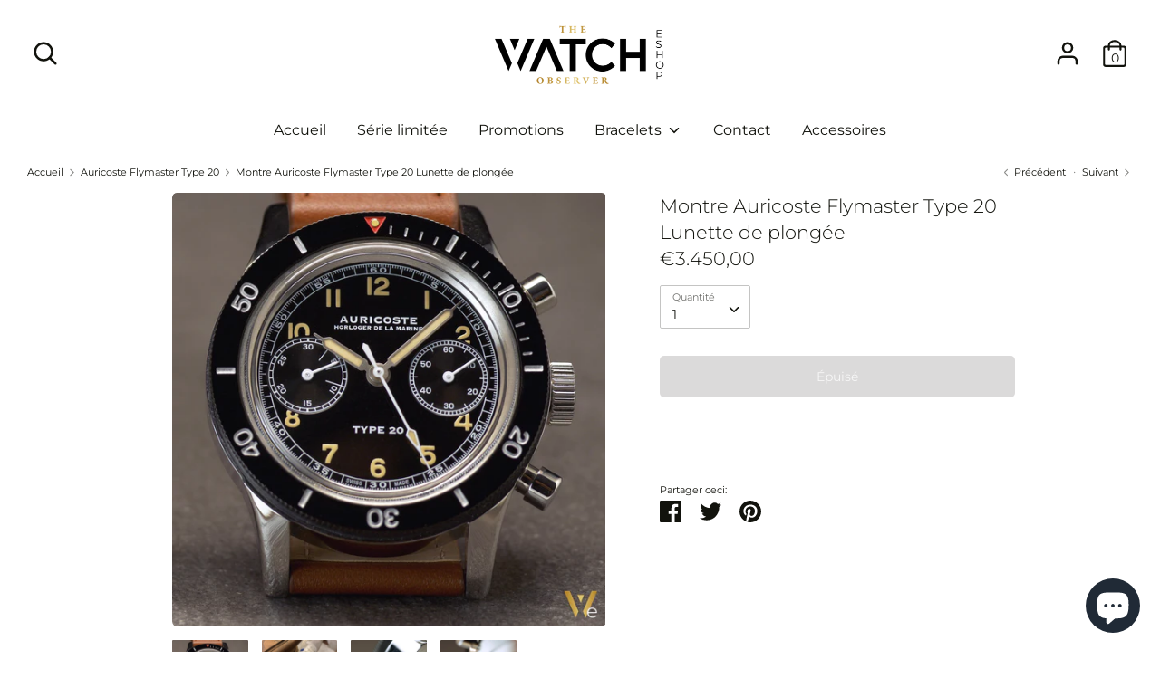

--- FILE ---
content_type: text/html; charset=utf-8
request_url: https://eshop.thewatchobserver.fr/collections/auricoste-flymaster-type-20/products/montre-auricoste-flymaster-type-20-lunette-de-plongee
body_size: 41118
content:
<!doctype html>
<html class="no-js supports-no-cookies" lang="fr">
<head>
  <!-- Global site tag (gtag.js) - Google Analytics -->
<script async src="https://www.googletagmanager.com/gtag/js?id=UA-15541135-3"></script>
<script>
  window.dataLayer = window.dataLayer || [];
  function gtag(){dataLayer.push(arguments);}
  gtag('js', new Date());

  gtag('config', 'UA-15541135-3');
</script>
<script>
  // Checkout steps for the Checkout Behavior report in Google Analytics from digitaldarts.com.au/analytics
var ShopifyCheckoutstep = Shopify.Checkout.step;
switch (ShopifyCheckoutstep) {
  case "contact_information":
    ga("require", "ec");
    ga("ec:setAction", "checkout", {
      "step": 1,
      "option": "contact_information"
    });
    ga('send', 'event', 'checkout', 'contact information', { nonInteraction: true });
      break; 
  case "shipping_method":
    ga("require", "ec");
    ga("ec:setAction", "checkout", {
      "step": 2,
      "option": "shipping_method"
    });
    ga('send', 'event', 'checkout', 'shipping method', { nonInteraction: true });
      break; 
  case "payment_method":
    ga("require", "ec");
    ga("ec:setAction", "checkout", {
      "step": 3,
      "option": "payment_method"
    });
    ga('send', 'event', 'checkout', 'payment', { nonInteraction: true });
};

ga('require', 'linkid');

if(__st["cid"]) ga('set', '&uid', __st["cid"]);
</script>

  <meta charset="utf-8" />
<meta name="viewport" content="width=device-width,initial-scale=1.0" />
<meta http-equiv="X-UA-Compatible" content="IE=edge">

<link rel="preconnect" href="https://cdn.shopify.com" crossorigin>
<link rel="preconnect" href="https://fonts.shopify.com" crossorigin>
<link rel="preconnect" href="https://monorail-edge.shopifysvc.com"><link rel="preload" as="font" href="//eshop.thewatchobserver.fr/cdn/fonts/montserrat/montserrat_n3.29e699231893fd243e1620595067294bb067ba2a.woff2" type="font/woff2" crossorigin>
<link rel="preload" as="font" href="//eshop.thewatchobserver.fr/cdn/fonts/montserrat/montserrat_n4.81949fa0ac9fd2021e16436151e8eaa539321637.woff2" type="font/woff2" crossorigin>
<link rel="preload" as="font" href="//eshop.thewatchobserver.fr/cdn/fonts/montserrat/montserrat_n4.81949fa0ac9fd2021e16436151e8eaa539321637.woff2" type="font/woff2" crossorigin>
<link rel="preload" as="font" href="//eshop.thewatchobserver.fr/cdn/fonts/montserrat/montserrat_n4.81949fa0ac9fd2021e16436151e8eaa539321637.woff2" type="font/woff2" crossorigin><link rel="preload" as="font" href="//eshop.thewatchobserver.fr/cdn/fonts/montserrat/montserrat_n7.3c434e22befd5c18a6b4afadb1e3d77c128c7939.woff2" type="font/woff2" crossorigin><link rel="preload" as="font" href="//eshop.thewatchobserver.fr/cdn/fonts/montserrat/montserrat_i4.5a4ea298b4789e064f62a29aafc18d41f09ae59b.woff2" type="font/woff2" crossorigin><link rel="preload" as="font" href="//eshop.thewatchobserver.fr/cdn/fonts/montserrat/montserrat_i7.a0d4a463df4f146567d871890ffb3c80408e7732.woff2" type="font/woff2" crossorigin><link rel="preload" href="//eshop.thewatchobserver.fr/cdn/shop/t/7/assets/vendor.js?v=41817386187007524081606561927" as="script">
<link rel="preload" href="//eshop.thewatchobserver.fr/cdn/shop/t/7/assets/theme.js?v=153353477610802902211606561927" as="script"><link rel="canonical" href="https://eshop.thewatchobserver.fr/products/montre-auricoste-flymaster-type-20-lunette-de-plongee" /><link rel="shortcut icon" href="//eshop.thewatchobserver.fr/cdn/shop/files/crest_eshop.png?v=1614310336" type="image/png" /><meta name="description" content="FRAIS DE PORT OFFERTS Fidèle au cahier des charges de l&#39;époque (1960), ce magnifique chronographe flyback offre une lisibilité parfaite et un look néo vintage de toute beauté. Son diamètre de 39,5 mm nous transporte directement dans les années 60, cette version est équipée d&#39;une très jolie lunette de plongée unidirecti">
  <!-- Boost 1.6.10 -->
  <meta name="theme-color" content="#b5852a">

  
  <title>
    Montre Auricoste Flymaster Type 20 Lunette de plongée
    
    
    
      &ndash; The Watch Observer
    
  </title>

  


<meta property="og:site_name" content="The Watch Observer">
<meta property="og:url" content="https://eshop.thewatchobserver.fr/products/montre-auricoste-flymaster-type-20-lunette-de-plongee">
<meta property="og:title" content="Montre Auricoste Flymaster Type 20 Lunette de plongée">
<meta property="og:type" content="product">
<meta property="og:description" content="FRAIS DE PORT OFFERTS Fidèle au cahier des charges de l&#39;époque (1960), ce magnifique chronographe flyback offre une lisibilité parfaite et un look néo vintage de toute beauté. Son diamètre de 39,5 mm nous transporte directement dans les années 60, cette version est équipée d&#39;une très jolie lunette de plongée unidirecti">

  <meta property="og:price:amount" content="3.450,00">
  <meta property="og:price:currency" content="EUR">

<meta property="og:image" content="http://eshop.thewatchobserver.fr/cdn/shop/products/montre-auricoste-type20-flymaster-lunette-plongee-carre_1200x1200.jpg?v=1605786780">
      <meta property="og:image:width" content="1500">
      <meta property="og:image:height" content="1500">
    <meta property="og:image" content="http://eshop.thewatchobserver.fr/cdn/shop/products/chronographe-type20-auricoste-lunette-plongee_1200x1200.jpg?v=1605786775">
      <meta property="og:image:width" content="1500">
      <meta property="og:image:height" content="1500">
    <meta property="og:image" content="http://eshop.thewatchobserver.fr/cdn/shop/products/auricoste-type20-flymaster-couronne-detail-1_1200x1200.jpg?v=1605786775">
      <meta property="og:image:width" content="1500">
      <meta property="og:image:height" content="1500">
    
<meta property="og:image:secure_url" content="https://eshop.thewatchobserver.fr/cdn/shop/products/montre-auricoste-type20-flymaster-lunette-plongee-carre_1200x1200.jpg?v=1605786780"><meta property="og:image:secure_url" content="https://eshop.thewatchobserver.fr/cdn/shop/products/chronographe-type20-auricoste-lunette-plongee_1200x1200.jpg?v=1605786775"><meta property="og:image:secure_url" content="https://eshop.thewatchobserver.fr/cdn/shop/products/auricoste-type20-flymaster-couronne-detail-1_1200x1200.jpg?v=1605786775">


<meta name="twitter:card" content="summary_large_image">
<meta name="twitter:title" content="Montre Auricoste Flymaster Type 20 Lunette de plongée">
<meta name="twitter:description" content="FRAIS DE PORT OFFERTS Fidèle au cahier des charges de l&#39;époque (1960), ce magnifique chronographe flyback offre une lisibilité parfaite et un look néo vintage de toute beauté. Son diamètre de 39,5 mm nous transporte directement dans les années 60, cette version est équipée d&#39;une très jolie lunette de plongée unidirecti">


  <link href="//eshop.thewatchobserver.fr/cdn/shop/t/7/assets/styles.css?v=14222155311234467961758210435" rel="stylesheet" type="text/css" media="all" />

  <script>
    document.documentElement.className = document.documentElement.className.replace('no-js', 'js');
    window.theme = window.theme || {};
    window.slate = window.slate || {};
    theme.moneyFormat = "€{{amount_with_comma_separator}}",
    theme.strings = {
      addToCart: "Ajouter au panier",
      unavailable: "Non disponible",
      addressError: "Vous ne trouvez pas cette adresse",
      addressNoResults: "Aucun résultat pour cette adresse",
      addressQueryLimit: "Vous avez dépassé la limite de Google utilisation de l'API. Envisager la mise à niveau à un \u003ca href=\"https:\/\/developers.google.com\/maps\/premium\/usage-limits\"\u003erégime spécial\u003c\/a\u003e.",
      authError: "Il y avait un problème authentifier votre compte Google Maps.",
      addingToCart: "Ajouter",
      addedToCart: "Ajoutée",
      addedToCartPopupTitle: "Ajoutée:",
      addedToCartPopupItems: "Quantité",
      addedToCartPopupSubtotal: "Sous-total",
      addedToCartPopupGoToCart: "Procéder au paiement",
      cartTermsNotChecked: "Vous devez accepter les termes et conditions avant de continuer.",
      searchLoading: "le bourrage",
      searchMoreResults: "Afficher tous les résultats",
      searchNoResults: "Aucun résultat",
      priceFrom: "À partir de",
      quantityTooHigh: "Vous ne pouvez en avoir que {{ quantity }} dans votre panier",
      onSale: "Offre Spéciale",
      soldOut: "Épuisé",
      unitPriceSeparator: " \/ ",
      close: "Fermer",
      cart_shipping_calculator_hide_calculator: "Masquer le calculateur d\u0026#39;expédition",
      cart_shipping_calculator_title: "Obtenir des estimations d\u0026#39;expédition",
      cart_general_hide_note: "Masquer les instructions pour le vendeur",
      cart_general_show_note: "Ajouter des instructions pour le vendeur",
      previous: "Précédente",
      next: "Suivante"
    }
    theme.routes = {
      account_login_url: '/account/login',
      account_register_url: '/account/register',
      account_addresses_url: '/account/addresses',
      search_url: '/search',
      cart_url: '/cart',
      cart_add_url: '/cart/add',
      cart_change_url: '/cart/change',
      product_recommendations_url: '/recommendations/products'
    }
    theme.settings = {
      uniformProductGridImagesEnabled: false,
      soldLabelEnabled: true,
      saleLabelEnabled: true,
      gridShowVendor: false
    }
  </script>

  

  <script>window.performance && window.performance.mark && window.performance.mark('shopify.content_for_header.start');</script><meta name="google-site-verification" content="YS3UA0XqzT9OvJXWUS1cIipPc9cEUD7JQC3yz1mMsFY">
<meta id="shopify-digital-wallet" name="shopify-digital-wallet" content="/45189005474/digital_wallets/dialog">
<meta name="shopify-checkout-api-token" content="02b4c8ddafeaddbffa371520e3aee620">
<meta id="in-context-paypal-metadata" data-shop-id="45189005474" data-venmo-supported="false" data-environment="production" data-locale="fr_FR" data-paypal-v4="true" data-currency="EUR">
<link rel="alternate" type="application/json+oembed" href="https://eshop.thewatchobserver.fr/products/montre-auricoste-flymaster-type-20-lunette-de-plongee.oembed">
<script async="async" src="/checkouts/internal/preloads.js?locale=fr-FR"></script>
<script id="shopify-features" type="application/json">{"accessToken":"02b4c8ddafeaddbffa371520e3aee620","betas":["rich-media-storefront-analytics"],"domain":"eshop.thewatchobserver.fr","predictiveSearch":true,"shopId":45189005474,"locale":"fr"}</script>
<script>var Shopify = Shopify || {};
Shopify.shop = "the-watch-observer.myshopify.com";
Shopify.locale = "fr";
Shopify.currency = {"active":"EUR","rate":"1.0"};
Shopify.country = "FR";
Shopify.theme = {"name":"Boost","id":116337770658,"schema_name":"Boost","schema_version":"1.6.10","theme_store_id":863,"role":"main"};
Shopify.theme.handle = "null";
Shopify.theme.style = {"id":null,"handle":null};
Shopify.cdnHost = "eshop.thewatchobserver.fr/cdn";
Shopify.routes = Shopify.routes || {};
Shopify.routes.root = "/";</script>
<script type="module">!function(o){(o.Shopify=o.Shopify||{}).modules=!0}(window);</script>
<script>!function(o){function n(){var o=[];function n(){o.push(Array.prototype.slice.apply(arguments))}return n.q=o,n}var t=o.Shopify=o.Shopify||{};t.loadFeatures=n(),t.autoloadFeatures=n()}(window);</script>
<script id="shop-js-analytics" type="application/json">{"pageType":"product"}</script>
<script defer="defer" async type="module" src="//eshop.thewatchobserver.fr/cdn/shopifycloud/shop-js/modules/v2/client.init-shop-cart-sync_BcDpqI9l.fr.esm.js"></script>
<script defer="defer" async type="module" src="//eshop.thewatchobserver.fr/cdn/shopifycloud/shop-js/modules/v2/chunk.common_a1Rf5Dlz.esm.js"></script>
<script defer="defer" async type="module" src="//eshop.thewatchobserver.fr/cdn/shopifycloud/shop-js/modules/v2/chunk.modal_Djra7sW9.esm.js"></script>
<script type="module">
  await import("//eshop.thewatchobserver.fr/cdn/shopifycloud/shop-js/modules/v2/client.init-shop-cart-sync_BcDpqI9l.fr.esm.js");
await import("//eshop.thewatchobserver.fr/cdn/shopifycloud/shop-js/modules/v2/chunk.common_a1Rf5Dlz.esm.js");
await import("//eshop.thewatchobserver.fr/cdn/shopifycloud/shop-js/modules/v2/chunk.modal_Djra7sW9.esm.js");

  window.Shopify.SignInWithShop?.initShopCartSync?.({"fedCMEnabled":true,"windoidEnabled":true});

</script>
<script>(function() {
  var isLoaded = false;
  function asyncLoad() {
    if (isLoaded) return;
    isLoaded = true;
    var urls = ["https:\/\/cdn.shopify.com\/s\/files\/1\/0184\/4255\/1360\/files\/legal.v3.min.js?v=1642725515\u0026shop=the-watch-observer.myshopify.com"];
    for (var i = 0; i < urls.length; i++) {
      var s = document.createElement('script');
      s.type = 'text/javascript';
      s.async = true;
      s.src = urls[i];
      var x = document.getElementsByTagName('script')[0];
      x.parentNode.insertBefore(s, x);
    }
  };
  if(window.attachEvent) {
    window.attachEvent('onload', asyncLoad);
  } else {
    window.addEventListener('load', asyncLoad, false);
  }
})();</script>
<script id="__st">var __st={"a":45189005474,"offset":3600,"reqid":"7b5a953d-f62b-4231-88b5-f480cd415d5a-1769059555","pageurl":"eshop.thewatchobserver.fr\/collections\/auricoste-flymaster-type-20\/products\/montre-auricoste-flymaster-type-20-lunette-de-plongee","u":"259fe6a98d20","p":"product","rtyp":"product","rid":5922658943138};</script>
<script>window.ShopifyPaypalV4VisibilityTracking = true;</script>
<script id="captcha-bootstrap">!function(){'use strict';const t='contact',e='account',n='new_comment',o=[[t,t],['blogs',n],['comments',n],[t,'customer']],c=[[e,'customer_login'],[e,'guest_login'],[e,'recover_customer_password'],[e,'create_customer']],r=t=>t.map((([t,e])=>`form[action*='/${t}']:not([data-nocaptcha='true']) input[name='form_type'][value='${e}']`)).join(','),a=t=>()=>t?[...document.querySelectorAll(t)].map((t=>t.form)):[];function s(){const t=[...o],e=r(t);return a(e)}const i='password',u='form_key',d=['recaptcha-v3-token','g-recaptcha-response','h-captcha-response',i],f=()=>{try{return window.sessionStorage}catch{return}},m='__shopify_v',_=t=>t.elements[u];function p(t,e,n=!1){try{const o=window.sessionStorage,c=JSON.parse(o.getItem(e)),{data:r}=function(t){const{data:e,action:n}=t;return t[m]||n?{data:e,action:n}:{data:t,action:n}}(c);for(const[e,n]of Object.entries(r))t.elements[e]&&(t.elements[e].value=n);n&&o.removeItem(e)}catch(o){console.error('form repopulation failed',{error:o})}}const l='form_type',E='cptcha';function T(t){t.dataset[E]=!0}const w=window,h=w.document,L='Shopify',v='ce_forms',y='captcha';let A=!1;((t,e)=>{const n=(g='f06e6c50-85a8-45c8-87d0-21a2b65856fe',I='https://cdn.shopify.com/shopifycloud/storefront-forms-hcaptcha/ce_storefront_forms_captcha_hcaptcha.v1.5.2.iife.js',D={infoText:'Protégé par hCaptcha',privacyText:'Confidentialité',termsText:'Conditions'},(t,e,n)=>{const o=w[L][v],c=o.bindForm;if(c)return c(t,g,e,D).then(n);var r;o.q.push([[t,g,e,D],n]),r=I,A||(h.body.append(Object.assign(h.createElement('script'),{id:'captcha-provider',async:!0,src:r})),A=!0)});var g,I,D;w[L]=w[L]||{},w[L][v]=w[L][v]||{},w[L][v].q=[],w[L][y]=w[L][y]||{},w[L][y].protect=function(t,e){n(t,void 0,e),T(t)},Object.freeze(w[L][y]),function(t,e,n,w,h,L){const[v,y,A,g]=function(t,e,n){const i=e?o:[],u=t?c:[],d=[...i,...u],f=r(d),m=r(i),_=r(d.filter((([t,e])=>n.includes(e))));return[a(f),a(m),a(_),s()]}(w,h,L),I=t=>{const e=t.target;return e instanceof HTMLFormElement?e:e&&e.form},D=t=>v().includes(t);t.addEventListener('submit',(t=>{const e=I(t);if(!e)return;const n=D(e)&&!e.dataset.hcaptchaBound&&!e.dataset.recaptchaBound,o=_(e),c=g().includes(e)&&(!o||!o.value);(n||c)&&t.preventDefault(),c&&!n&&(function(t){try{if(!f())return;!function(t){const e=f();if(!e)return;const n=_(t);if(!n)return;const o=n.value;o&&e.removeItem(o)}(t);const e=Array.from(Array(32),(()=>Math.random().toString(36)[2])).join('');!function(t,e){_(t)||t.append(Object.assign(document.createElement('input'),{type:'hidden',name:u})),t.elements[u].value=e}(t,e),function(t,e){const n=f();if(!n)return;const o=[...t.querySelectorAll(`input[type='${i}']`)].map((({name:t})=>t)),c=[...d,...o],r={};for(const[a,s]of new FormData(t).entries())c.includes(a)||(r[a]=s);n.setItem(e,JSON.stringify({[m]:1,action:t.action,data:r}))}(t,e)}catch(e){console.error('failed to persist form',e)}}(e),e.submit())}));const S=(t,e)=>{t&&!t.dataset[E]&&(n(t,e.some((e=>e===t))),T(t))};for(const o of['focusin','change'])t.addEventListener(o,(t=>{const e=I(t);D(e)&&S(e,y())}));const B=e.get('form_key'),M=e.get(l),P=B&&M;t.addEventListener('DOMContentLoaded',(()=>{const t=y();if(P)for(const e of t)e.elements[l].value===M&&p(e,B);[...new Set([...A(),...v().filter((t=>'true'===t.dataset.shopifyCaptcha))])].forEach((e=>S(e,t)))}))}(h,new URLSearchParams(w.location.search),n,t,e,['guest_login'])})(!0,!0)}();</script>
<script integrity="sha256-4kQ18oKyAcykRKYeNunJcIwy7WH5gtpwJnB7kiuLZ1E=" data-source-attribution="shopify.loadfeatures" defer="defer" src="//eshop.thewatchobserver.fr/cdn/shopifycloud/storefront/assets/storefront/load_feature-a0a9edcb.js" crossorigin="anonymous"></script>
<script data-source-attribution="shopify.dynamic_checkout.dynamic.init">var Shopify=Shopify||{};Shopify.PaymentButton=Shopify.PaymentButton||{isStorefrontPortableWallets:!0,init:function(){window.Shopify.PaymentButton.init=function(){};var t=document.createElement("script");t.src="https://eshop.thewatchobserver.fr/cdn/shopifycloud/portable-wallets/latest/portable-wallets.fr.js",t.type="module",document.head.appendChild(t)}};
</script>
<script data-source-attribution="shopify.dynamic_checkout.buyer_consent">
  function portableWalletsHideBuyerConsent(e){var t=document.getElementById("shopify-buyer-consent"),n=document.getElementById("shopify-subscription-policy-button");t&&n&&(t.classList.add("hidden"),t.setAttribute("aria-hidden","true"),n.removeEventListener("click",e))}function portableWalletsShowBuyerConsent(e){var t=document.getElementById("shopify-buyer-consent"),n=document.getElementById("shopify-subscription-policy-button");t&&n&&(t.classList.remove("hidden"),t.removeAttribute("aria-hidden"),n.addEventListener("click",e))}window.Shopify?.PaymentButton&&(window.Shopify.PaymentButton.hideBuyerConsent=portableWalletsHideBuyerConsent,window.Shopify.PaymentButton.showBuyerConsent=portableWalletsShowBuyerConsent);
</script>
<script>
  function portableWalletsCleanup(e){e&&e.src&&console.error("Failed to load portable wallets script "+e.src);var t=document.querySelectorAll("shopify-accelerated-checkout .shopify-payment-button__skeleton, shopify-accelerated-checkout-cart .wallet-cart-button__skeleton"),e=document.getElementById("shopify-buyer-consent");for(let e=0;e<t.length;e++)t[e].remove();e&&e.remove()}function portableWalletsNotLoadedAsModule(e){e instanceof ErrorEvent&&"string"==typeof e.message&&e.message.includes("import.meta")&&"string"==typeof e.filename&&e.filename.includes("portable-wallets")&&(window.removeEventListener("error",portableWalletsNotLoadedAsModule),window.Shopify.PaymentButton.failedToLoad=e,"loading"===document.readyState?document.addEventListener("DOMContentLoaded",window.Shopify.PaymentButton.init):window.Shopify.PaymentButton.init())}window.addEventListener("error",portableWalletsNotLoadedAsModule);
</script>

<script type="module" src="https://eshop.thewatchobserver.fr/cdn/shopifycloud/portable-wallets/latest/portable-wallets.fr.js" onError="portableWalletsCleanup(this)" crossorigin="anonymous"></script>
<script nomodule>
  document.addEventListener("DOMContentLoaded", portableWalletsCleanup);
</script>

<script id='scb4127' type='text/javascript' async='' src='https://eshop.thewatchobserver.fr/cdn/shopifycloud/privacy-banner/storefront-banner.js'></script><link id="shopify-accelerated-checkout-styles" rel="stylesheet" media="screen" href="https://eshop.thewatchobserver.fr/cdn/shopifycloud/portable-wallets/latest/accelerated-checkout-backwards-compat.css" crossorigin="anonymous">
<style id="shopify-accelerated-checkout-cart">
        #shopify-buyer-consent {
  margin-top: 1em;
  display: inline-block;
  width: 100%;
}

#shopify-buyer-consent.hidden {
  display: none;
}

#shopify-subscription-policy-button {
  background: none;
  border: none;
  padding: 0;
  text-decoration: underline;
  font-size: inherit;
  cursor: pointer;
}

#shopify-subscription-policy-button::before {
  box-shadow: none;
}

      </style>
<script id="sections-script" data-sections="product-recommendations" defer="defer" src="//eshop.thewatchobserver.fr/cdn/shop/t/7/compiled_assets/scripts.js?v=920"></script>
<script>window.performance && window.performance.mark && window.performance.mark('shopify.content_for_header.end');</script>

  <script>
        window.zoorixCartData = {
          currency: "EUR",
          currency_symbol: "€",
          
          original_total_price: 0,
          total_discount: 0,
          item_count: 0,
          items: [
              
          ]
       	  
        }
        window.Zoorix = window.Zoorix || {};
        window.Zoorix.moneyFormat = "€{{amount_with_comma_separator}}";
        window.Zoorix.moneyFormatWithCurrency = "€{{amount_with_comma_separator}} EUR";
</script>
<script src="https://cdn.shopify.com/extensions/e8878072-2f6b-4e89-8082-94b04320908d/inbox-1254/assets/inbox-chat-loader.js" type="text/javascript" defer="defer"></script>
<link href="https://monorail-edge.shopifysvc.com" rel="dns-prefetch">
<script>(function(){if ("sendBeacon" in navigator && "performance" in window) {try {var session_token_from_headers = performance.getEntriesByType('navigation')[0].serverTiming.find(x => x.name == '_s').description;} catch {var session_token_from_headers = undefined;}var session_cookie_matches = document.cookie.match(/_shopify_s=([^;]*)/);var session_token_from_cookie = session_cookie_matches && session_cookie_matches.length === 2 ? session_cookie_matches[1] : "";var session_token = session_token_from_headers || session_token_from_cookie || "";function handle_abandonment_event(e) {var entries = performance.getEntries().filter(function(entry) {return /monorail-edge.shopifysvc.com/.test(entry.name);});if (!window.abandonment_tracked && entries.length === 0) {window.abandonment_tracked = true;var currentMs = Date.now();var navigation_start = performance.timing.navigationStart;var payload = {shop_id: 45189005474,url: window.location.href,navigation_start,duration: currentMs - navigation_start,session_token,page_type: "product"};window.navigator.sendBeacon("https://monorail-edge.shopifysvc.com/v1/produce", JSON.stringify({schema_id: "online_store_buyer_site_abandonment/1.1",payload: payload,metadata: {event_created_at_ms: currentMs,event_sent_at_ms: currentMs}}));}}window.addEventListener('pagehide', handle_abandonment_event);}}());</script>
<script id="web-pixels-manager-setup">(function e(e,d,r,n,o){if(void 0===o&&(o={}),!Boolean(null===(a=null===(i=window.Shopify)||void 0===i?void 0:i.analytics)||void 0===a?void 0:a.replayQueue)){var i,a;window.Shopify=window.Shopify||{};var t=window.Shopify;t.analytics=t.analytics||{};var s=t.analytics;s.replayQueue=[],s.publish=function(e,d,r){return s.replayQueue.push([e,d,r]),!0};try{self.performance.mark("wpm:start")}catch(e){}var l=function(){var e={modern:/Edge?\/(1{2}[4-9]|1[2-9]\d|[2-9]\d{2}|\d{4,})\.\d+(\.\d+|)|Firefox\/(1{2}[4-9]|1[2-9]\d|[2-9]\d{2}|\d{4,})\.\d+(\.\d+|)|Chrom(ium|e)\/(9{2}|\d{3,})\.\d+(\.\d+|)|(Maci|X1{2}).+ Version\/(15\.\d+|(1[6-9]|[2-9]\d|\d{3,})\.\d+)([,.]\d+|)( \(\w+\)|)( Mobile\/\w+|) Safari\/|Chrome.+OPR\/(9{2}|\d{3,})\.\d+\.\d+|(CPU[ +]OS|iPhone[ +]OS|CPU[ +]iPhone|CPU IPhone OS|CPU iPad OS)[ +]+(15[._]\d+|(1[6-9]|[2-9]\d|\d{3,})[._]\d+)([._]\d+|)|Android:?[ /-](13[3-9]|1[4-9]\d|[2-9]\d{2}|\d{4,})(\.\d+|)(\.\d+|)|Android.+Firefox\/(13[5-9]|1[4-9]\d|[2-9]\d{2}|\d{4,})\.\d+(\.\d+|)|Android.+Chrom(ium|e)\/(13[3-9]|1[4-9]\d|[2-9]\d{2}|\d{4,})\.\d+(\.\d+|)|SamsungBrowser\/([2-9]\d|\d{3,})\.\d+/,legacy:/Edge?\/(1[6-9]|[2-9]\d|\d{3,})\.\d+(\.\d+|)|Firefox\/(5[4-9]|[6-9]\d|\d{3,})\.\d+(\.\d+|)|Chrom(ium|e)\/(5[1-9]|[6-9]\d|\d{3,})\.\d+(\.\d+|)([\d.]+$|.*Safari\/(?![\d.]+ Edge\/[\d.]+$))|(Maci|X1{2}).+ Version\/(10\.\d+|(1[1-9]|[2-9]\d|\d{3,})\.\d+)([,.]\d+|)( \(\w+\)|)( Mobile\/\w+|) Safari\/|Chrome.+OPR\/(3[89]|[4-9]\d|\d{3,})\.\d+\.\d+|(CPU[ +]OS|iPhone[ +]OS|CPU[ +]iPhone|CPU IPhone OS|CPU iPad OS)[ +]+(10[._]\d+|(1[1-9]|[2-9]\d|\d{3,})[._]\d+)([._]\d+|)|Android:?[ /-](13[3-9]|1[4-9]\d|[2-9]\d{2}|\d{4,})(\.\d+|)(\.\d+|)|Mobile Safari.+OPR\/([89]\d|\d{3,})\.\d+\.\d+|Android.+Firefox\/(13[5-9]|1[4-9]\d|[2-9]\d{2}|\d{4,})\.\d+(\.\d+|)|Android.+Chrom(ium|e)\/(13[3-9]|1[4-9]\d|[2-9]\d{2}|\d{4,})\.\d+(\.\d+|)|Android.+(UC? ?Browser|UCWEB|U3)[ /]?(15\.([5-9]|\d{2,})|(1[6-9]|[2-9]\d|\d{3,})\.\d+)\.\d+|SamsungBrowser\/(5\.\d+|([6-9]|\d{2,})\.\d+)|Android.+MQ{2}Browser\/(14(\.(9|\d{2,})|)|(1[5-9]|[2-9]\d|\d{3,})(\.\d+|))(\.\d+|)|K[Aa][Ii]OS\/(3\.\d+|([4-9]|\d{2,})\.\d+)(\.\d+|)/},d=e.modern,r=e.legacy,n=navigator.userAgent;return n.match(d)?"modern":n.match(r)?"legacy":"unknown"}(),u="modern"===l?"modern":"legacy",c=(null!=n?n:{modern:"",legacy:""})[u],f=function(e){return[e.baseUrl,"/wpm","/b",e.hashVersion,"modern"===e.buildTarget?"m":"l",".js"].join("")}({baseUrl:d,hashVersion:r,buildTarget:u}),m=function(e){var d=e.version,r=e.bundleTarget,n=e.surface,o=e.pageUrl,i=e.monorailEndpoint;return{emit:function(e){var a=e.status,t=e.errorMsg,s=(new Date).getTime(),l=JSON.stringify({metadata:{event_sent_at_ms:s},events:[{schema_id:"web_pixels_manager_load/3.1",payload:{version:d,bundle_target:r,page_url:o,status:a,surface:n,error_msg:t},metadata:{event_created_at_ms:s}}]});if(!i)return console&&console.warn&&console.warn("[Web Pixels Manager] No Monorail endpoint provided, skipping logging."),!1;try{return self.navigator.sendBeacon.bind(self.navigator)(i,l)}catch(e){}var u=new XMLHttpRequest;try{return u.open("POST",i,!0),u.setRequestHeader("Content-Type","text/plain"),u.send(l),!0}catch(e){return console&&console.warn&&console.warn("[Web Pixels Manager] Got an unhandled error while logging to Monorail."),!1}}}}({version:r,bundleTarget:l,surface:e.surface,pageUrl:self.location.href,monorailEndpoint:e.monorailEndpoint});try{o.browserTarget=l,function(e){var d=e.src,r=e.async,n=void 0===r||r,o=e.onload,i=e.onerror,a=e.sri,t=e.scriptDataAttributes,s=void 0===t?{}:t,l=document.createElement("script"),u=document.querySelector("head"),c=document.querySelector("body");if(l.async=n,l.src=d,a&&(l.integrity=a,l.crossOrigin="anonymous"),s)for(var f in s)if(Object.prototype.hasOwnProperty.call(s,f))try{l.dataset[f]=s[f]}catch(e){}if(o&&l.addEventListener("load",o),i&&l.addEventListener("error",i),u)u.appendChild(l);else{if(!c)throw new Error("Did not find a head or body element to append the script");c.appendChild(l)}}({src:f,async:!0,onload:function(){if(!function(){var e,d;return Boolean(null===(d=null===(e=window.Shopify)||void 0===e?void 0:e.analytics)||void 0===d?void 0:d.initialized)}()){var d=window.webPixelsManager.init(e)||void 0;if(d){var r=window.Shopify.analytics;r.replayQueue.forEach((function(e){var r=e[0],n=e[1],o=e[2];d.publishCustomEvent(r,n,o)})),r.replayQueue=[],r.publish=d.publishCustomEvent,r.visitor=d.visitor,r.initialized=!0}}},onerror:function(){return m.emit({status:"failed",errorMsg:"".concat(f," has failed to load")})},sri:function(e){var d=/^sha384-[A-Za-z0-9+/=]+$/;return"string"==typeof e&&d.test(e)}(c)?c:"",scriptDataAttributes:o}),m.emit({status:"loading"})}catch(e){m.emit({status:"failed",errorMsg:(null==e?void 0:e.message)||"Unknown error"})}}})({shopId: 45189005474,storefrontBaseUrl: "https://eshop.thewatchobserver.fr",extensionsBaseUrl: "https://extensions.shopifycdn.com/cdn/shopifycloud/web-pixels-manager",monorailEndpoint: "https://monorail-edge.shopifysvc.com/unstable/produce_batch",surface: "storefront-renderer",enabledBetaFlags: ["2dca8a86"],webPixelsConfigList: [{"id":"925827421","configuration":"{\"pixelCode\":\"CRLTL03C77UD4H2MT8R0\"}","eventPayloadVersion":"v1","runtimeContext":"STRICT","scriptVersion":"22e92c2ad45662f435e4801458fb78cc","type":"APP","apiClientId":4383523,"privacyPurposes":["ANALYTICS","MARKETING","SALE_OF_DATA"],"dataSharingAdjustments":{"protectedCustomerApprovalScopes":["read_customer_address","read_customer_email","read_customer_name","read_customer_personal_data","read_customer_phone"]}},{"id":"344523101","configuration":"{\"pixel_id\":\"825652804674388\",\"pixel_type\":\"facebook_pixel\",\"metaapp_system_user_token\":\"-\"}","eventPayloadVersion":"v1","runtimeContext":"OPEN","scriptVersion":"ca16bc87fe92b6042fbaa3acc2fbdaa6","type":"APP","apiClientId":2329312,"privacyPurposes":["ANALYTICS","MARKETING","SALE_OF_DATA"],"dataSharingAdjustments":{"protectedCustomerApprovalScopes":["read_customer_address","read_customer_email","read_customer_name","read_customer_personal_data","read_customer_phone"]}},{"id":"188383581","eventPayloadVersion":"v1","runtimeContext":"LAX","scriptVersion":"1","type":"CUSTOM","privacyPurposes":["ANALYTICS"],"name":"Google Analytics tag (migrated)"},{"id":"shopify-app-pixel","configuration":"{}","eventPayloadVersion":"v1","runtimeContext":"STRICT","scriptVersion":"0450","apiClientId":"shopify-pixel","type":"APP","privacyPurposes":["ANALYTICS","MARKETING"]},{"id":"shopify-custom-pixel","eventPayloadVersion":"v1","runtimeContext":"LAX","scriptVersion":"0450","apiClientId":"shopify-pixel","type":"CUSTOM","privacyPurposes":["ANALYTICS","MARKETING"]}],isMerchantRequest: false,initData: {"shop":{"name":"The Watch Observer","paymentSettings":{"currencyCode":"EUR"},"myshopifyDomain":"the-watch-observer.myshopify.com","countryCode":"FR","storefrontUrl":"https:\/\/eshop.thewatchobserver.fr"},"customer":null,"cart":null,"checkout":null,"productVariants":[{"price":{"amount":3450.0,"currencyCode":"EUR"},"product":{"title":"Montre Auricoste Flymaster Type 20 Lunette de plongée","vendor":"Auricoste","id":"5922658943138","untranslatedTitle":"Montre Auricoste Flymaster Type 20 Lunette de plongée","url":"\/products\/montre-auricoste-flymaster-type-20-lunette-de-plongee","type":"Montre"},"id":"37030046597282","image":{"src":"\/\/eshop.thewatchobserver.fr\/cdn\/shop\/products\/montre-auricoste-type20-flymaster-lunette-plongee-carre.jpg?v=1605786780"},"sku":"mo-au-fl-T20-pl","title":"Default Title","untranslatedTitle":"Default Title"}],"purchasingCompany":null},},"https://eshop.thewatchobserver.fr/cdn","fcfee988w5aeb613cpc8e4bc33m6693e112",{"modern":"","legacy":""},{"shopId":"45189005474","storefrontBaseUrl":"https:\/\/eshop.thewatchobserver.fr","extensionBaseUrl":"https:\/\/extensions.shopifycdn.com\/cdn\/shopifycloud\/web-pixels-manager","surface":"storefront-renderer","enabledBetaFlags":"[\"2dca8a86\"]","isMerchantRequest":"false","hashVersion":"fcfee988w5aeb613cpc8e4bc33m6693e112","publish":"custom","events":"[[\"page_viewed\",{}],[\"product_viewed\",{\"productVariant\":{\"price\":{\"amount\":3450.0,\"currencyCode\":\"EUR\"},\"product\":{\"title\":\"Montre Auricoste Flymaster Type 20 Lunette de plongée\",\"vendor\":\"Auricoste\",\"id\":\"5922658943138\",\"untranslatedTitle\":\"Montre Auricoste Flymaster Type 20 Lunette de plongée\",\"url\":\"\/products\/montre-auricoste-flymaster-type-20-lunette-de-plongee\",\"type\":\"Montre\"},\"id\":\"37030046597282\",\"image\":{\"src\":\"\/\/eshop.thewatchobserver.fr\/cdn\/shop\/products\/montre-auricoste-type20-flymaster-lunette-plongee-carre.jpg?v=1605786780\"},\"sku\":\"mo-au-fl-T20-pl\",\"title\":\"Default Title\",\"untranslatedTitle\":\"Default Title\"}}]]"});</script><script>
  window.ShopifyAnalytics = window.ShopifyAnalytics || {};
  window.ShopifyAnalytics.meta = window.ShopifyAnalytics.meta || {};
  window.ShopifyAnalytics.meta.currency = 'EUR';
  var meta = {"product":{"id":5922658943138,"gid":"gid:\/\/shopify\/Product\/5922658943138","vendor":"Auricoste","type":"Montre","handle":"montre-auricoste-flymaster-type-20-lunette-de-plongee","variants":[{"id":37030046597282,"price":345000,"name":"Montre Auricoste Flymaster Type 20 Lunette de plongée","public_title":null,"sku":"mo-au-fl-T20-pl"}],"remote":false},"page":{"pageType":"product","resourceType":"product","resourceId":5922658943138,"requestId":"7b5a953d-f62b-4231-88b5-f480cd415d5a-1769059555"}};
  for (var attr in meta) {
    window.ShopifyAnalytics.meta[attr] = meta[attr];
  }
</script>
<script class="analytics">
  (function () {
    var customDocumentWrite = function(content) {
      var jquery = null;

      if (window.jQuery) {
        jquery = window.jQuery;
      } else if (window.Checkout && window.Checkout.$) {
        jquery = window.Checkout.$;
      }

      if (jquery) {
        jquery('body').append(content);
      }
    };

    var hasLoggedConversion = function(token) {
      if (token) {
        return document.cookie.indexOf('loggedConversion=' + token) !== -1;
      }
      return false;
    }

    var setCookieIfConversion = function(token) {
      if (token) {
        var twoMonthsFromNow = new Date(Date.now());
        twoMonthsFromNow.setMonth(twoMonthsFromNow.getMonth() + 2);

        document.cookie = 'loggedConversion=' + token + '; expires=' + twoMonthsFromNow;
      }
    }

    var trekkie = window.ShopifyAnalytics.lib = window.trekkie = window.trekkie || [];
    if (trekkie.integrations) {
      return;
    }
    trekkie.methods = [
      'identify',
      'page',
      'ready',
      'track',
      'trackForm',
      'trackLink'
    ];
    trekkie.factory = function(method) {
      return function() {
        var args = Array.prototype.slice.call(arguments);
        args.unshift(method);
        trekkie.push(args);
        return trekkie;
      };
    };
    for (var i = 0; i < trekkie.methods.length; i++) {
      var key = trekkie.methods[i];
      trekkie[key] = trekkie.factory(key);
    }
    trekkie.load = function(config) {
      trekkie.config = config || {};
      trekkie.config.initialDocumentCookie = document.cookie;
      var first = document.getElementsByTagName('script')[0];
      var script = document.createElement('script');
      script.type = 'text/javascript';
      script.onerror = function(e) {
        var scriptFallback = document.createElement('script');
        scriptFallback.type = 'text/javascript';
        scriptFallback.onerror = function(error) {
                var Monorail = {
      produce: function produce(monorailDomain, schemaId, payload) {
        var currentMs = new Date().getTime();
        var event = {
          schema_id: schemaId,
          payload: payload,
          metadata: {
            event_created_at_ms: currentMs,
            event_sent_at_ms: currentMs
          }
        };
        return Monorail.sendRequest("https://" + monorailDomain + "/v1/produce", JSON.stringify(event));
      },
      sendRequest: function sendRequest(endpointUrl, payload) {
        // Try the sendBeacon API
        if (window && window.navigator && typeof window.navigator.sendBeacon === 'function' && typeof window.Blob === 'function' && !Monorail.isIos12()) {
          var blobData = new window.Blob([payload], {
            type: 'text/plain'
          });

          if (window.navigator.sendBeacon(endpointUrl, blobData)) {
            return true;
          } // sendBeacon was not successful

        } // XHR beacon

        var xhr = new XMLHttpRequest();

        try {
          xhr.open('POST', endpointUrl);
          xhr.setRequestHeader('Content-Type', 'text/plain');
          xhr.send(payload);
        } catch (e) {
          console.log(e);
        }

        return false;
      },
      isIos12: function isIos12() {
        return window.navigator.userAgent.lastIndexOf('iPhone; CPU iPhone OS 12_') !== -1 || window.navigator.userAgent.lastIndexOf('iPad; CPU OS 12_') !== -1;
      }
    };
    Monorail.produce('monorail-edge.shopifysvc.com',
      'trekkie_storefront_load_errors/1.1',
      {shop_id: 45189005474,
      theme_id: 116337770658,
      app_name: "storefront",
      context_url: window.location.href,
      source_url: "//eshop.thewatchobserver.fr/cdn/s/trekkie.storefront.1bbfab421998800ff09850b62e84b8915387986d.min.js"});

        };
        scriptFallback.async = true;
        scriptFallback.src = '//eshop.thewatchobserver.fr/cdn/s/trekkie.storefront.1bbfab421998800ff09850b62e84b8915387986d.min.js';
        first.parentNode.insertBefore(scriptFallback, first);
      };
      script.async = true;
      script.src = '//eshop.thewatchobserver.fr/cdn/s/trekkie.storefront.1bbfab421998800ff09850b62e84b8915387986d.min.js';
      first.parentNode.insertBefore(script, first);
    };
    trekkie.load(
      {"Trekkie":{"appName":"storefront","development":false,"defaultAttributes":{"shopId":45189005474,"isMerchantRequest":null,"themeId":116337770658,"themeCityHash":"14288507487179659681","contentLanguage":"fr","currency":"EUR","eventMetadataId":"b24599a1-2b21-4efd-9994-bca94d27c048"},"isServerSideCookieWritingEnabled":true,"monorailRegion":"shop_domain","enabledBetaFlags":["65f19447"]},"Session Attribution":{},"S2S":{"facebookCapiEnabled":true,"source":"trekkie-storefront-renderer","apiClientId":580111}}
    );

    var loaded = false;
    trekkie.ready(function() {
      if (loaded) return;
      loaded = true;

      window.ShopifyAnalytics.lib = window.trekkie;

      var originalDocumentWrite = document.write;
      document.write = customDocumentWrite;
      try { window.ShopifyAnalytics.merchantGoogleAnalytics.call(this); } catch(error) {};
      document.write = originalDocumentWrite;

      window.ShopifyAnalytics.lib.page(null,{"pageType":"product","resourceType":"product","resourceId":5922658943138,"requestId":"7b5a953d-f62b-4231-88b5-f480cd415d5a-1769059555","shopifyEmitted":true});

      var match = window.location.pathname.match(/checkouts\/(.+)\/(thank_you|post_purchase)/)
      var token = match? match[1]: undefined;
      if (!hasLoggedConversion(token)) {
        setCookieIfConversion(token);
        window.ShopifyAnalytics.lib.track("Viewed Product",{"currency":"EUR","variantId":37030046597282,"productId":5922658943138,"productGid":"gid:\/\/shopify\/Product\/5922658943138","name":"Montre Auricoste Flymaster Type 20 Lunette de plongée","price":"3450.00","sku":"mo-au-fl-T20-pl","brand":"Auricoste","variant":null,"category":"Montre","nonInteraction":true,"remote":false},undefined,undefined,{"shopifyEmitted":true});
      window.ShopifyAnalytics.lib.track("monorail:\/\/trekkie_storefront_viewed_product\/1.1",{"currency":"EUR","variantId":37030046597282,"productId":5922658943138,"productGid":"gid:\/\/shopify\/Product\/5922658943138","name":"Montre Auricoste Flymaster Type 20 Lunette de plongée","price":"3450.00","sku":"mo-au-fl-T20-pl","brand":"Auricoste","variant":null,"category":"Montre","nonInteraction":true,"remote":false,"referer":"https:\/\/eshop.thewatchobserver.fr\/collections\/auricoste-flymaster-type-20\/products\/montre-auricoste-flymaster-type-20-lunette-de-plongee"});
      }
    });


        var eventsListenerScript = document.createElement('script');
        eventsListenerScript.async = true;
        eventsListenerScript.src = "//eshop.thewatchobserver.fr/cdn/shopifycloud/storefront/assets/shop_events_listener-3da45d37.js";
        document.getElementsByTagName('head')[0].appendChild(eventsListenerScript);

})();</script>
  <script>
  if (!window.ga || (window.ga && typeof window.ga !== 'function')) {
    window.ga = function ga() {
      (window.ga.q = window.ga.q || []).push(arguments);
      if (window.Shopify && window.Shopify.analytics && typeof window.Shopify.analytics.publish === 'function') {
        window.Shopify.analytics.publish("ga_stub_called", {}, {sendTo: "google_osp_migration"});
      }
      console.error("Shopify's Google Analytics stub called with:", Array.from(arguments), "\nSee https://help.shopify.com/manual/promoting-marketing/pixels/pixel-migration#google for more information.");
    };
    if (window.Shopify && window.Shopify.analytics && typeof window.Shopify.analytics.publish === 'function') {
      window.Shopify.analytics.publish("ga_stub_initialized", {}, {sendTo: "google_osp_migration"});
    }
  }
</script>
<script
  defer
  src="https://eshop.thewatchobserver.fr/cdn/shopifycloud/perf-kit/shopify-perf-kit-3.0.4.min.js"
  data-application="storefront-renderer"
  data-shop-id="45189005474"
  data-render-region="gcp-us-east1"
  data-page-type="product"
  data-theme-instance-id="116337770658"
  data-theme-name="Boost"
  data-theme-version="1.6.10"
  data-monorail-region="shop_domain"
  data-resource-timing-sampling-rate="10"
  data-shs="true"
  data-shs-beacon="true"
  data-shs-export-with-fetch="true"
  data-shs-logs-sample-rate="1"
  data-shs-beacon-endpoint="https://eshop.thewatchobserver.fr/api/collect"
></script>
</head>

<body id="montre-auricoste-flymaster-type-20-lunette-de-plongee" class="template-product">

  <a class="in-page-link visually-hidden skip-link" href="#MainContent">Passer au contenu</a>

  <div id="shopify-section-header" class="shopify-section"><style data-shopify>
    .store-logo {
      max-width: 200px;
    }
  
    .utils__item--search-icon,
    .settings-open-bar--small,
    .utils__right {
      width: calc(50% - (200px / 2));
    }
  
</style>
<div class="site-header docking-header" data-section-id="header" data-section-type="header" role="banner"><header class="header-content container">
      <div class="page-header page-width"><div class="docked-mobile-navigation-container">
        <div class="docked-mobile-navigation-container__inner"><div class="utils relative  utils--center">
          <!-- MOBILE BURGER -->
          <button class="btn btn--plain burger-icon feather-icon js-mobile-menu-icon hide-for-search" aria-label="Basculer le menu">
            <svg aria-hidden="true" focusable="false" role="presentation" class="icon feather-menu" viewBox="0 0 24 24"><path d="M3 12h18M3 6h18M3 18h18"/></svg>
          </button>
  <!-- DESKTOP SEARCH ICON-->
    <div class="utils__item utils__item--search-icon utils__item--search-center hide-for-search desktop-only">
      <a href="/search" class="plain-link js-search-form-open" aria-label="Chercher">
        <span class="feather-icon icon--header">
          <svg aria-hidden="true" focusable="false" role="presentation" class="icon feather-search" viewBox="0 0 24 24"><circle cx="10.5" cy="10.5" r="7.5"/><path d="M21 21l-5.2-5.2"/></svg>
        </span>
        <span class="icon-fallback-text">Recherche</span>
      </a>
    </div>
  

            <!-- DESKTOP SEARCH -->
  
  

  <div class="utils__item search-bar desktop-only search-bar--fadein  live-search live-search--show-price  desktop-only">
  <div class="search-bar__container">
    <button class="btn btn--plain feather-icon icon--header search-form__icon js-search-form-open" aria-label="Ouvrir la recherche">
      <svg aria-hidden="true" focusable="false" role="presentation" class="icon feather-search" viewBox="0 0 24 24"><circle cx="10.5" cy="10.5" r="7.5"/><path d="M21 21l-5.2-5.2"/></svg>
    </button>
    <span class="icon-fallback-text">Recherche</span>

    <form class="search-form" action="/search" method="get" role="search" autocomplete="off">
      <input type="hidden" name="type" value="product" />
      <input type="hidden" name="options[prefix]" value="last" />
      <label for="open-search-closed " class="label-hidden">
        Rechercher dans la boutique
      </label>
      <input type="search"
             name="q"
             id="open-search-closed "
             value=""
             placeholder="Rechercher dans la boutique"
             class="search-form__input"
             autocomplete="off"
             autocorrect="off">
      <button type="submit" class="btn btn--plain search-form__button" aria-label="Chercher">
      </button>
    </form>

    
      <button class="btn btn--plain feather-icon icon--header search-form__icon search-form__icon-close js-search-form-close" aria-label="Fermer">
        <svg aria-hidden="true" focusable="false" role="presentation" class="icon feather-x" viewBox="0 0 24 24"><path d="M18 6L6 18M6 6l12 12"/></svg>
      </button>
      <span class="icon-fallback-text">Fermer la recherche</span>
    

    <div class="search-bar__results">
    </div>
  </div>
</div>




<!-- LOGO / STORE NAME --><div class="h1 store-logo  hide-for-search  hide-for-search-mobile   store-logo--image store-logo-desktop--center store-logo-mobile--inline" itemscope itemtype="http://schema.org/Organization"><!-- DESKTOP LOGO -->
  <a href="/" itemprop="url" class="site-logo site-header__logo-image">
    <meta itemprop="name" content="The Watch Observer"><img src="//eshop.thewatchobserver.fr/cdn/shop/files/LOGO-NOIR-OR_400x.png?v=1614313446"
          alt="The Watch Observer"
          itemprop="logo"></a></div>
<div class="utils__right">
  <!-- MOBILE SEARCH ICON-->
    <a href="/search" class="plain-link utils__item utils__item--search-icon utils__item--search-inline hide-for-search mobile-only js-search-form-open" aria-label="Chercher">
      <span class="feather-icon icon--header">
        <svg aria-hidden="true" focusable="false" role="presentation" class="icon feather-search" viewBox="0 0 24 24"><circle cx="10.5" cy="10.5" r="7.5"/><path d="M21 21l-5.2-5.2"/></svg>
      </span>
      <span class="icon-fallback-text">Recherche</span>
    </a>
  

              <!-- MOBILE SEARCH -->
  
  

  <div class="utils__item search-bar mobile-only  search-bar--fadein  live-search live-search--show-price  settings-close-mobile-bar">
  <div class="search-bar__container">
    <button class="btn btn--plain feather-icon icon--header search-form__icon js-search-form-open" aria-label="Ouvrir la recherche">
      <svg aria-hidden="true" focusable="false" role="presentation" class="icon feather-search" viewBox="0 0 24 24"><circle cx="10.5" cy="10.5" r="7.5"/><path d="M21 21l-5.2-5.2"/></svg>
    </button>
    <span class="icon-fallback-text">Recherche</span>

    <form class="search-form" action="/search" method="get" role="search" autocomplete="off">
      <input type="hidden" name="type" value="product" />
      <input type="hidden" name="options[prefix]" value="last" />
      <label for="open-search-mobile-closed " class="label-hidden">
        Rechercher dans la boutique
      </label>
      <input type="search"
             name="q"
             id="open-search-mobile-closed "
             value=""
             placeholder="Rechercher dans la boutique"
             class="search-form__input"
             autocomplete="off"
             autocorrect="off">
      <button type="submit" class="btn btn--plain search-form__button" aria-label="Chercher">
      </button>
    </form>

    
      <button class="btn btn--plain feather-icon icon--header search-form__icon search-form__icon-close js-search-form-close " aria-label="Fermer">
        <svg aria-hidden="true" focusable="false" role="presentation" class="icon feather-x" viewBox="0 0 24 24"><path d="M18 6L6 18M6 6l12 12"/></svg>
      </button>
      <span class="icon-fallback-text ">Fermer la recherche</span>
    <div class="search-bar__results">
    </div>

    
  </div>
</div>




<!-- ACCOUNT -->
            
              <div class="utils__item customer-account hide-for-search">
    <a href="/account" class="customer-account__parent-link feather-icon icon--header" aria-haspopup="true" aria-expanded="false" aria-label="Compte"><svg aria-hidden="true" focusable="false" role="presentation" class="icon icon-account" viewBox="0 0 24 24"><path d="M20 21v-2a4 4 0 0 0-4-4H8a4 4 0 0 0-4 4v2"/><circle cx="12" cy="7" r="4"/></svg></a>
    <ul class="customer-account__menu">
      
        <li class="customer-account__link customer-login">
          <a href="/account/login">
            Se connecter
          </a>
        </li>
        <li class="customer-account__link customer-register">
          <a href="/account/register">
          Créer un compte
          </a>
        </li>
      
    </ul>
  </div>
            

            <!-- CART -->
            
            
            <div class="utils__item header-cart hide-for-search">
              <a href="/cart">
                <span class="feather-icon icon--header"><svg aria-hidden="true" focusable="false" role="presentation" class="icon feather-bag" viewBox="0 0 24 28"><rect x="1" y="7" width="22" height="20" rx="2" ry="2"/><path d="M6 10V6a5 4 2 0 1 12 0v4"/></svg></span>
                <span class="header-cart__count">0</span>
              </a>
              
            </div>
            
          </div>

        </div>

        
        </div>
        </div>
        
      </div>
    </header>

    
    <div class="docked-navigation-container docked-navigation-container--center">
    <div class="docked-navigation-container__inner">
    

    <section class="header-navigation container">
      <nav class="navigation__container page-width">

        <!-- DOCKED NAV SEARCH CENTER LAYOUT--><div class="docking-header__utils docking-header__center-layout-search">
            <a href="/search" class="plain-link utils__item hide-for-search js-search-form-open" aria-label="Chercher">
              <span class="feather-icon icon--header">
                <svg aria-hidden="true" focusable="false" role="presentation" class="icon feather-search" viewBox="0 0 24 24"><circle cx="10.5" cy="10.5" r="7.5"/><path d="M21 21l-5.2-5.2"/></svg>
              </span>
              <span class="icon-fallback-text">Recherche</span>
            </a>
          </div><!-- MOBILE MENU UTILS -->
        <div class="mobile-menu-utils"><!-- MOBILE MENU CLOSE -->
          <button class="btn btn--plain close-mobile-menu js-close-mobile-menu" aria-label="Fermer">
            <span class="feather-icon icon--header">
              <svg aria-hidden="true" focusable="false" role="presentation" class="icon feather-x" viewBox="0 0 24 24"><path d="M18 6L6 18M6 6l12 12"/></svg>
            </span>
          </button>
        </div>

        <!-- MOBILE MENU SEARCH BAR -->
        <div class="mobile-menu-search-bar">
          <div class="utils__item search-bar mobile-only  search-bar--fadein  live-search live-search--show-price mobile-menu-search">
  <div class="search-bar__container">
    <button class="btn btn--plain feather-icon icon--header search-form__icon js-search-form-open" aria-label="Ouvrir la recherche">
      <svg aria-hidden="true" focusable="false" role="presentation" class="icon feather-search" viewBox="0 0 24 24"><circle cx="10.5" cy="10.5" r="7.5"/><path d="M21 21l-5.2-5.2"/></svg>
    </button>
    <span class="icon-fallback-text">Recherche</span>

    <form class="search-form" action="/search" method="get" role="search" autocomplete="off">
      <input type="hidden" name="type" value="product" />
      <input type="hidden" name="options[prefix]" value="last" />
      <label for="mobile-menu-search" class="label-hidden">
        Rechercher dans la boutique
      </label>
      <input type="search"
             name="q"
             id="mobile-menu-search"
             value=""
             placeholder="Rechercher dans la boutique"
             class="search-form__input"
             autocomplete="off"
             autocorrect="off">
      <button type="submit" class="btn btn--plain search-form__button" aria-label="Chercher">
      </button>
    </form>

    
  </div>
</div>



        </div>

        <!-- MOBILE MENU -->
        <ul class="nav mobile-site-nav">
          
            <li class="mobile-site-nav__item">
              <a href="/" class="mobile-site-nav__link">
                Accueil
              </a>
              
              
            </li>
          
            <li class="mobile-site-nav__item">
              <a href="/products/a-11-type-44-praesidus-x-the-watch-observer" class="mobile-site-nav__link">
                Série limitée
              </a>
              
              
            </li>
          
            <li class="mobile-site-nav__item">
              <a href="/collections/en-promotion" class="mobile-site-nav__link">
                Promotions
              </a>
              
              
            </li>
          
            <li class="mobile-site-nav__item">
              <a href="/collections/tous-nos-bracelets-disponibles" class="mobile-site-nav__link">
                Bracelets
              </a>
              
                <button class="btn--plain feather-icon mobile-site-nav__icon" aria-label="Ouvrir le menu déroulant"><svg aria-hidden="true" focusable="false" role="presentation" class="icon feather-icon feather-chevron-down" viewBox="0 0 24 24"><path d="M6 9l6 6 6-6"/></svg>
</button>
              
              
                <ul class="mobile-site-nav__menu">
                  
                    <li class="mobile-site-nav__item">
                      <a href="/collections/bracelet-tropic-style" class="mobile-site-nav__link">
                        Bracelets Style Tropic
                      </a>
                      
                      
                    </li>
                  
                    <li class="mobile-site-nav__item">
                      <a href="/collections/montre-automatique" class="mobile-site-nav__link">
                        Bracelets The Watch Observer
                      </a>
                      
                      
                    </li>
                  
                    <li class="mobile-site-nav__item">
                      <a href="/collections/bracelets-arezzo-20mm" class="mobile-site-nav__link">
                        Bracelets Arezzo 20mm
                      </a>
                      
                      
                    </li>
                  
                    <li class="mobile-site-nav__item">
                      <a href="/collections/bracelets-atelier-romane" class="mobile-site-nav__link">
                        Bracelets Atelier Romane petite taille
                      </a>
                      
                      
                    </li>
                  
                    <li class="mobile-site-nav__item">
                      <a href="/collections/bracelets-atelier-romane-taille-standard" class="mobile-site-nav__link">
                        Bracelets Atelier Romane taille standard
                      </a>
                      
                      
                    </li>
                  
                </ul>
              
            </li>
          
            <li class="mobile-site-nav__item">
              <a href="/pages/nous-contacter" class="mobile-site-nav__link">
                Contact
              </a>
              
              
            </li>
          
            <li class="mobile-site-nav__item">
              <a href="/collections/accessoires" class="mobile-site-nav__link">
                Accessoires
              </a>
              
              
            </li>
          
        </ul>

        <div class="header-social-icons">
          

  <div class="social-links ">
    <ul class="social-links__list">
      
      
        <li><a aria-label="Facebook" class="facebook" target="_blank" href="https://www.facebook.com/thewatchobserver"><svg aria-hidden="true" focusable="false" role="presentation" class="icon svg-facebook" viewBox="0 0 24 24"><path d="M22.676 0H1.324C.593 0 0 .593 0 1.324v21.352C0 23.408.593 24 1.324 24h11.494v-9.294H9.689v-3.621h3.129V8.41c0-3.099 1.894-4.785 4.659-4.785 1.325 0 2.464.097 2.796.141v3.24h-1.921c-1.5 0-1.792.721-1.792 1.771v2.311h3.584l-.465 3.63H16.56V24h6.115c.733 0 1.325-.592 1.325-1.324V1.324C24 .593 23.408 0 22.676 0"/></svg></a></li>
      
      
        <li><a aria-label="Youtube" class="youtube" target="_blank" href="https://www.youtube.com/user/TheWatchObserver"><svg aria-hidden="true" focusable="false" role="presentation" class="icon svg-youtube" viewBox="0 0 24 24"><path class="a" d="M23.495 6.205a3.007 3.007 0 0 0-2.088-2.088c-1.87-.501-9.396-.501-9.396-.501s-7.507-.01-9.396.501A3.007 3.007 0 0 0 .527 6.205a31.247 31.247 0 0 0-.522 5.805 31.247 31.247 0 0 0 .522 5.783 3.007 3.007 0 0 0 2.088 2.088c1.868.502 9.396.502 9.396.502s7.506 0 9.396-.502a3.007 3.007 0 0 0 2.088-2.088 31.247 31.247 0 0 0 .5-5.783 31.247 31.247 0 0 0-.5-5.805zM9.609 15.601V8.408l6.264 3.602z"/></svg></a></li>
      
      
      
        <li><a aria-label="Instagram" class="instagram" target="_blank" href="https://www.instagram.com/thewatchobserver/?hl=fr"><svg aria-hidden="true" focusable="false" role="presentation" class="icon svg-instagram" viewBox="0 0 24 24"><path d="M12 0C8.74 0 8.333.015 7.053.072 5.775.132 4.905.333 4.14.63c-.789.306-1.459.717-2.126 1.384S.935 3.35.63 4.14C.333 4.905.131 5.775.072 7.053.012 8.333 0 8.74 0 12s.015 3.667.072 4.947c.06 1.277.261 2.148.558 2.913a5.885 5.885 0 0 0 1.384 2.126A5.868 5.868 0 0 0 4.14 23.37c.766.296 1.636.499 2.913.558C8.333 23.988 8.74 24 12 24s3.667-.015 4.947-.072c1.277-.06 2.148-.262 2.913-.558a5.898 5.898 0 0 0 2.126-1.384 5.86 5.86 0 0 0 1.384-2.126c.296-.765.499-1.636.558-2.913.06-1.28.072-1.687.072-4.947s-.015-3.667-.072-4.947c-.06-1.277-.262-2.149-.558-2.913a5.89 5.89 0 0 0-1.384-2.126A5.847 5.847 0 0 0 19.86.63c-.765-.297-1.636-.499-2.913-.558C15.667.012 15.26 0 12 0zm0 2.16c3.203 0 3.585.016 4.85.071 1.17.055 1.805.249 2.227.415.562.217.96.477 1.382.896.419.42.679.819.896 1.381.164.422.36 1.057.413 2.227.057 1.266.07 1.646.07 4.85s-.015 3.585-.074 4.85c-.061 1.17-.256 1.805-.421 2.227a3.81 3.81 0 0 1-.899 1.382 3.744 3.744 0 0 1-1.38.896c-.42.164-1.065.36-2.235.413-1.274.057-1.649.07-4.859.07-3.211 0-3.586-.015-4.859-.074-1.171-.061-1.816-.256-2.236-.421a3.716 3.716 0 0 1-1.379-.899 3.644 3.644 0 0 1-.9-1.38c-.165-.42-.359-1.065-.42-2.235-.045-1.26-.061-1.649-.061-4.844 0-3.196.016-3.586.061-4.861.061-1.17.255-1.814.42-2.234.21-.57.479-.96.9-1.381.419-.419.81-.689 1.379-.898.42-.166 1.051-.361 2.221-.421 1.275-.045 1.65-.06 4.859-.06l.045.03zm0 3.678a6.162 6.162 0 1 0 0 12.324 6.162 6.162 0 1 0 0-12.324zM12 16c-2.21 0-4-1.79-4-4s1.79-4 4-4 4 1.79 4 4-1.79 4-4 4zm7.846-10.405a1.441 1.441 0 0 1-2.88 0 1.44 1.44 0 0 1 2.88 0z"/></svg></a></li>
      
      
        <li><a aria-label="Pinterest" class="pinterest" target="_blank" href="https://www.pinterest.fr/thewatchobs/_saved/"><svg aria-hidden="true" focusable="false" role="presentation" class="icon svg-pinterest" viewBox="0 0 24 24"><path d="M12.017 0C5.396 0 .029 5.367.029 11.987c0 5.079 3.158 9.417 7.618 11.162-.105-.949-.199-2.403.041-3.439.219-.937 1.406-5.957 1.406-5.957s-.359-.72-.359-1.781c0-1.663.967-2.911 2.168-2.911 1.024 0 1.518.769 1.518 1.688 0 1.029-.653 2.567-.992 3.992-.285 1.193.6 2.165 1.775 2.165 2.128 0 3.768-2.245 3.768-5.487 0-2.861-2.063-4.869-5.008-4.869-3.41 0-5.409 2.562-5.409 5.199 0 1.033.394 2.143.889 2.741.099.12.112.225.085.345-.09.375-.293 1.199-.334 1.363-.053.225-.172.271-.401.165-1.495-.69-2.433-2.878-2.433-4.646 0-3.776 2.748-7.252 7.92-7.252 4.158 0 7.392 2.967 7.392 6.923 0 4.135-2.607 7.462-6.233 7.462-1.214 0-2.354-.629-2.758-1.379l-.749 2.848c-.269 1.045-1.004 2.352-1.498 3.146 1.123.345 2.306.535 3.55.535 6.607 0 11.985-5.365 11.985-11.987C23.97 5.39 18.592.026 11.985.026L12.017 0z"/></svg></a></li>
      

      
    </ul>
  </div>


        </div>

        <!-- MAIN MENU -->
        <ul class="nav site-nav  site-nav--center">
          
            
              <li class="site-nav__item ">
                <a href="/" class="site-nav__link">Accueil</a>
              </li>
            
          
            
              <li class="site-nav__item ">
                <a href="/products/a-11-type-44-praesidus-x-the-watch-observer" class="site-nav__link">Série limitée</a>
              </li>
            
          
            
              <li class="site-nav__item ">
                <a href="/collections/en-promotion" class="site-nav__link">Promotions</a>
              </li>
            
          
            
              

                

              <li class="site-nav__item site-nav__item--has-dropdown
                        
                        site-nav__item--smalldropdown">
                <a href="/collections/tous-nos-bracelets-disponibles" class="site-nav__link" aria-haspopup="true" aria-expanded="false">
                  Bracelets
                  <span class="feather-icon site-nav__icon"><svg aria-hidden="true" focusable="false" role="presentation" class="icon feather-icon feather-chevron-down" viewBox="0 0 24 24"><path d="M6 9l6 6 6-6"/></svg>
</span>
                </a>
                  <div class="site-nav__dropdown  js-mobile-menu-dropdown small-dropdown">
                    

                    <ul class="small-dropdown__container">
                      
                        <li class="small-dropdown__item ">
                          
                            <a href="/collections/bracelet-tropic-style" class="site-nav__link site-nav__dropdown-link">Bracelets Style Tropic</a>
                          
                        </li>
                      
                        <li class="small-dropdown__item ">
                          
                            <a href="/collections/montre-automatique" class="site-nav__link site-nav__dropdown-link">Bracelets The Watch Observer</a>
                          
                        </li>
                      
                        <li class="small-dropdown__item ">
                          
                            <a href="/collections/bracelets-arezzo-20mm" class="site-nav__link site-nav__dropdown-link">Bracelets Arezzo 20mm</a>
                          
                        </li>
                      
                        <li class="small-dropdown__item ">
                          
                            <a href="/collections/bracelets-atelier-romane" class="site-nav__link site-nav__dropdown-link">Bracelets Atelier Romane petite taille</a>
                          
                        </li>
                      
                        <li class="small-dropdown__item ">
                          
                            <a href="/collections/bracelets-atelier-romane-taille-standard" class="site-nav__link site-nav__dropdown-link">Bracelets Atelier Romane taille standard</a>
                          
                        </li>
                      
                    </ul>

                      
                  </div>
                
              </li>
            
          
            
              <li class="site-nav__item ">
                <a href="/pages/nous-contacter" class="site-nav__link">Contact</a>
              </li>
            
          
            
              <li class="site-nav__item ">
                <a href="/collections/accessoires" class="site-nav__link">Accessoires</a>
              </li>
            
          

          <li class="site-nav__item site-nav__more-links more-links site-nav__invisible site-nav__item--has-dropdown">
            <a href="#" class="site-nav__link" aria-haspopup="true" aria-expanded="false">
              Plus de liens
              <span class="feather-icon site-nav__icon"><svg aria-hidden="true" focusable="false" role="presentation" class="icon feather-icon feather-chevron-down" viewBox="0 0 24 24"><path d="M6 9l6 6 6-6"/></svg>
</span>
            </a>
            <div class="site-nav__dropdown small-dropdown more-links-dropdown">
              <div class="page-width relative">
                <ul class="small-dropdown__container"></ul>
                <div class="more-links__dropdown-container"></div>
              </div>
            </div>
          </li>
        </ul>

        
          <div class="docking-header__utils utils">
            <!-- DOCKED NAV SEARCH LEFT LAYOUT -->
            <div class="docking-header__left-layout-search">
              <a href="/search" class="plain-link utils__item hide-for-search js-search-form-open" aria-label="Chercher">
                <span class="feather-icon icon--header">
                  <svg aria-hidden="true" focusable="false" role="presentation" class="icon feather-search" viewBox="0 0 24 24"><circle cx="10.5" cy="10.5" r="7.5"/><path d="M21 21l-5.2-5.2"/></svg>
                </span>
                <span class="icon-fallback-text">Recherche</span>
              </a>
            </div>

            

            <div class="utils__item search-bar desktop-only search-bar--fadein  live-search live-search--show-price settings-closed-bar">
  <div class="search-bar__container">
    <button class="btn btn--plain feather-icon icon--header search-form__icon js-search-form-open" aria-label="Ouvrir la recherche">
      <svg aria-hidden="true" focusable="false" role="presentation" class="icon feather-search" viewBox="0 0 24 24"><circle cx="10.5" cy="10.5" r="7.5"/><path d="M21 21l-5.2-5.2"/></svg>
    </button>
    <span class="icon-fallback-text">Recherche</span>

    <form class="search-form" action="/search" method="get" role="search" autocomplete="off">
      <input type="hidden" name="type" value="product" />
      <input type="hidden" name="options[prefix]" value="last" />
      <label for="closed-docked-search" class="label-hidden">
        Rechercher dans la boutique
      </label>
      <input type="search"
             name="q"
             id="closed-docked-search"
             value=""
             placeholder="Rechercher dans la boutique"
             class="search-form__input"
             autocomplete="off"
             autocorrect="off">
      <button type="submit" class="btn btn--plain search-form__button" aria-label="Chercher">
      </button>
    </form>

    
      <button class="btn btn--plain feather-icon icon--header search-form__icon search-form__icon-close js-search-form-close" aria-label="Fermer">
        <svg aria-hidden="true" focusable="false" role="presentation" class="icon feather-x" viewBox="0 0 24 24"><path d="M18 6L6 18M6 6l12 12"/></svg>
      </button>
      <span class="icon-fallback-text">Fermer la recherche</span>
    

    <div class="search-bar__results">
    </div>
  </div>
</div>




            <!-- DOCKED ACCOUNT -->
            
              <div class="utils__item customer-account hide-for-search">
    <a href="/account" class="customer-account__parent-link feather-icon icon--header" aria-haspopup="true" aria-expanded="false" aria-label="Compte"><svg aria-hidden="true" focusable="false" role="presentation" class="icon icon-account" viewBox="0 0 24 24"><path d="M20 21v-2a4 4 0 0 0-4-4H8a4 4 0 0 0-4 4v2"/><circle cx="12" cy="7" r="4"/></svg></a>
    <ul class="customer-account__menu">
      
        <li class="customer-account__link customer-login">
          <a href="/account/login">
            Se connecter
          </a>
        </li>
        <li class="customer-account__link customer-register">
          <a href="/account/register">
          Créer un compte
          </a>
        </li>
      
    </ul>
  </div>
            

            <!-- DOCKED NAV CART -->
            
            <div class="utils__item header-cart hide-for-search">
              <a href="/cart">
                <span class="feather-icon icon--header"><svg aria-hidden="true" focusable="false" role="presentation" class="icon feather-bag" viewBox="0 0 24 28"><rect x="1" y="7" width="22" height="20" rx="2" ry="2"/><path d="M6 10V6a5 4 2 0 1 12 0v4"/></svg></span>
                <span class="header-cart__count">0</span>
              </a>
              
            </div>
            
          </div>
        
      </nav>
    </section>
    <!-- MOBILE OPEN SEARCH -->
    

    
    
    
    

    

    
    </div>
    </div>
    
  </div>
</div>
  






<div class="breadcrumbs">
  <div class="container">
    <div class="page-width breadcrumbs__inner">
      <ul class="breadcrumbs__links" itemscope itemtype="http://schema.org/BreadcrumbList">
        <li itemprop="itemListElement" itemscope itemtype="http://schema.org/ListItem">
          <a href="/" itemprop="item"><span itemprop="name">Accueil</span></a> <span class="feather-icon"><svg aria-hidden="true" focusable="false" role="presentation" class="icon feather-chevron-right" viewBox="0 0 24 24"><path d="M9 18l6-6-6-6"/></svg></span>
          <meta itemprop="position" content="1" />
        </li>
        
          
          
            <li itemprop="itemListElement" itemscope itemtype="http://schema.org/ListItem">
              <a href="/collections/auricoste-flymaster-type-20" itemprop="item"><span itemprop="name">Auricoste Flymaster Type 20</span></a> <span class="feather-icon"><svg aria-hidden="true" focusable="false" role="presentation" class="icon feather-chevron-right" viewBox="0 0 24 24"><path d="M9 18l6-6-6-6"/></svg></span>
              
                <meta itemprop="position" content="3" />
              
            </li>
          
          <li itemprop="itemListElement" itemscope itemtype="http://schema.org/ListItem">
            <a href="/products/montre-auricoste-flymaster-type-20-lunette-de-plongee" itemprop="item"><span itemprop="name">Montre Auricoste Flymaster Type 20 Lunette de plongée</span></a>
            
              <meta itemprop="position" content="3" />
            
          </li>
        
      </ul>

      
        
          <span class="breadcrumbs__opposing-links desktop-only"><a href="/collections/auricoste-flymaster-type-20/products/montre-auricoste-flymaster-type-20-lunette-12h" title="Montre Auricoste Flymaster Type 20 Lunette 12H"><span class="feather-icon"><svg aria-hidden="true" focusable="false" role="presentation" class="icon feather-chevron-left" viewBox="0 0 24 24"><path d="M15 18l-6-6 6-6"/></svg></span> Précédent</a></span>
        
        
          <span class="breadcrumbs__opposing-links desktop-only"><a href="/collections/auricoste-flymaster-type-20/products/copie-de-montre-auricoste-flymaster-type-20-lunette-12h-bracelet-nato-cuir-noir-the-watch-observer-1" title="Montre Auricoste Flymaster Type 20 Lunette 12H + Bracelet NATO cuir Noir The Watch Observer offert !">Suivant <span class="feather-icon"><svg aria-hidden="true" focusable="false" role="presentation" class="icon feather-chevron-right" viewBox="0 0 24 24"><path d="M9 18l6-6-6-6"/></svg></span></a></span>
        
      
    </div>
  </div>
</div>



  <main id="MainContent">
    
    

    <div id="shopify-section-product-template" class="shopify-section section-product-template"><div data-section-id="product-template" data-section-type="product" data-enable-history-state="true"><div class="container product-detail very-large-row-under">
    <div class="page-width">
      <div class="product-layout-grid">
        <div class="product-layout-grid__images layout--thumbnails-below has-multiple-images" data-product-image-layout="thumbnails">
          <div class="product-detail__images-container">
            
              <div class="product-detail__images" data-featured-media-id="12544254673058">
                
                  <div class="product-detail__image"><a href="//eshop.thewatchobserver.fr/cdn/shop/products/montre-auricoste-type20-flymaster-lunette-plongee-carre.jpg?v=1605786780"
                        data-product-image
                        data-product-media
                        data-media-id="12544254673058"
                        data-image-w="1500"
                        data-image-h="1500"
                        class="global-border-radius"><div id="FeaturedMedia-product-template-12544254673058-wrapper"
    class="product-media-wrapper"
    data-media-id="product-template-12544254673058">
  
      <div class="product-media product-media--image">
        <div class="rimage-outer-wrapper" style="max-width: 1500px; max-height: 1500px">
  <div class="rimage-wrapper lazyload--placeholder" style="padding-top:100.0%">
    
    
    
      <img class="rimage__image lazyload fade-in "
      src="data:image/svg+xml,%3Csvg%20xmlns='http://www.w3.org/2000/svg'/%3E"
      data-src="//eshop.thewatchobserver.fr/cdn/shop/products/montre-auricoste-type20-flymaster-lunette-plongee-carre_{width}x.jpg?v=1605786780"
      data-widths="[180, 220, 300, 360, 460, 540, 720, 900, 1080, 1296, 1512, 1728, 2048]"
      data-aspectratio="1.0"
      data-sizes="auto"
      alt="Montre Auricoste Flymaster Type 20 Lunette de plongée vue de face"
       >
    

    <noscript>
      
      <img src="//eshop.thewatchobserver.fr/cdn/shop/products/montre-auricoste-type20-flymaster-lunette-plongee-carre_1024x1024.jpg?v=1605786780" alt="Montre Auricoste Flymaster Type 20 Lunette de plongée vue de face" class="rimage__image">
    </noscript>
  </div>
</div>



      </div>
    
</div>
</a></div>
                
                  <div class="product-detail__image"><a href="//eshop.thewatchobserver.fr/cdn/shop/products/chronographe-type20-auricoste-lunette-plongee.jpg?v=1605786775"
                        data-product-image
                        data-product-media
                        data-media-id="12533917286562"
                        data-image-w="1500"
                        data-image-h="1500"
                        class="global-border-radius"><div id="FeaturedMedia-product-template-12533917286562-wrapper"
    class="product-media-wrapper"
    data-media-id="product-template-12533917286562">
  
      <div class="product-media product-media--image">
        <div class="rimage-outer-wrapper" style="max-width: 1500px; max-height: 1500px">
  <div class="rimage-wrapper lazyload--placeholder" style="padding-top:100.0%">
    
    
    
      <img class="rimage__image lazyload fade-in "
      src="data:image/svg+xml,%3Csvg%20xmlns='http://www.w3.org/2000/svg'/%3E"
      data-src="//eshop.thewatchobserver.fr/cdn/shop/products/chronographe-type20-auricoste-lunette-plongee_{width}x.jpg?v=1605786775"
      data-widths="[180, 220, 300, 360, 460, 540, 720, 900, 1080, 1296, 1512, 1728, 2048]"
      data-aspectratio="1.0"
      data-sizes="auto"
      alt="Montre Auricoste Flymaster Type 20 Lunette de plongée au poignet"
       >
    

    <noscript>
      
      <img src="//eshop.thewatchobserver.fr/cdn/shop/products/chronographe-type20-auricoste-lunette-plongee_1024x1024.jpg?v=1605786775" alt="Montre Auricoste Flymaster Type 20 Lunette de plongée au poignet" class="rimage__image">
    </noscript>
  </div>
</div>



      </div>
    
</div>
</a></div>
                
                  <div class="product-detail__image"><a href="//eshop.thewatchobserver.fr/cdn/shop/products/auricoste-type20-flymaster-couronne-detail-1.jpg?v=1605786775"
                        data-product-image
                        data-product-media
                        data-media-id="12533917221026"
                        data-image-w="1500"
                        data-image-h="1500"
                        class="global-border-radius"><div id="FeaturedMedia-product-template-12533917221026-wrapper"
    class="product-media-wrapper"
    data-media-id="product-template-12533917221026">
  
      <div class="product-media product-media--image">
        <div class="rimage-outer-wrapper" style="max-width: 1500px; max-height: 1500px">
  <div class="rimage-wrapper lazyload--placeholder" style="padding-top:100.0%">
    
    
    
      <img class="rimage__image lazyload fade-in "
      src="data:image/svg+xml,%3Csvg%20xmlns='http://www.w3.org/2000/svg'/%3E"
      data-src="//eshop.thewatchobserver.fr/cdn/shop/products/auricoste-type20-flymaster-couronne-detail-1_{width}x.jpg?v=1605786775"
      data-widths="[180, 220, 300, 360, 460, 540, 720, 900, 1080, 1296, 1512, 1728, 2048]"
      data-aspectratio="1.0"
      data-sizes="auto"
      alt="Montre Auricoste Flymaster Type 20 Lunette de plongée zoom couronne"
       >
    

    <noscript>
      
      <img src="//eshop.thewatchobserver.fr/cdn/shop/products/auricoste-type20-flymaster-couronne-detail-1_1024x1024.jpg?v=1605786775" alt="Montre Auricoste Flymaster Type 20 Lunette de plongée zoom couronne" class="rimage__image">
    </noscript>
  </div>
</div>



      </div>
    
</div>
</a></div>
                
                  <div class="product-detail__image"><a href="//eshop.thewatchobserver.fr/cdn/shop/products/chrono-auricoste-type20-couronne-details2.jpg?v=1605786775"
                        data-product-image
                        data-product-media
                        data-media-id="12533917253794"
                        data-image-w="1500"
                        data-image-h="1500"
                        class="global-border-radius"><div id="FeaturedMedia-product-template-12533917253794-wrapper"
    class="product-media-wrapper"
    data-media-id="product-template-12533917253794">
  
      <div class="product-media product-media--image">
        <div class="rimage-outer-wrapper" style="max-width: 1500px; max-height: 1500px">
  <div class="rimage-wrapper lazyload--placeholder" style="padding-top:100.0%">
    
    
    
      <img class="rimage__image lazyload fade-in "
      src="data:image/svg+xml,%3Csvg%20xmlns='http://www.w3.org/2000/svg'/%3E"
      data-src="//eshop.thewatchobserver.fr/cdn/shop/products/chrono-auricoste-type20-couronne-details2_{width}x.jpg?v=1605786775"
      data-widths="[180, 220, 300, 360, 460, 540, 720, 900, 1080, 1296, 1512, 1728, 2048]"
      data-aspectratio="1.0"
      data-sizes="auto"
      alt="Close up couronne de la montre Auricoste Flymaster Type 20 Lunette de plongée"
       >
    

    <noscript>
      
      <img src="//eshop.thewatchobserver.fr/cdn/shop/products/chrono-auricoste-type20-couronne-details2_1024x1024.jpg?v=1605786775" alt="Close up couronne de la montre Auricoste Flymaster Type 20 Lunette de plongée" class="rimage__image">
    </noscript>
  </div>
</div>



      </div>
    
</div>
</a></div>
                
              </div>
            


            <div class="slick-external-controls">
              <div class="slick-arrows"></div>
              <div class="slick-dots"></div>
            </div>
          </div>

          
            <div class="product-detail__thumbnails">
              
                <a href="//eshop.thewatchobserver.fr/cdn/shop/products/montre-auricoste-type20-flymaster-lunette-plongee-carre.jpg?v=1605786780"
                  class="product-detail__thumbnail global-border-radius-small media-thumbnail media-thumbnail--media-image thumb-active"
                  data-media-id="12544254673058"
                  data-product-media-thumbnail>
                  <div class="rimage-outer-wrapper" style="max-width: 1500px; max-height: 1500px">
  <div class="rimage-wrapper lazyload--placeholder" style="padding-top:100.0%">
    
    
    
      <img class="rimage__image lazyload fade-in "
      src="data:image/svg+xml,%3Csvg%20xmlns='http://www.w3.org/2000/svg'/%3E"
      data-src="//eshop.thewatchobserver.fr/cdn/shop/products/montre-auricoste-type20-flymaster-lunette-plongee-carre_{width}x.jpg?v=1605786780"
      data-widths="[180, 220, 300, 360, 460, 540, 720, 900, 1080, 1296, 1512, 1728, 2048]"
      data-aspectratio="1.0"
      data-sizes="auto"
      alt="Montre Auricoste Flymaster Type 20 Lunette de plongée vue de face"
       >
    

    <noscript>
      
      <img src="//eshop.thewatchobserver.fr/cdn/shop/products/montre-auricoste-type20-flymaster-lunette-plongee-carre_1024x1024.jpg?v=1605786780" alt="Montre Auricoste Flymaster Type 20 Lunette de plongée vue de face" class="rimage__image">
    </noscript>
  </div>
</div>



</a>
              
                <a href="//eshop.thewatchobserver.fr/cdn/shop/products/montre-auricoste-type20-flymaster-lunette-plongee-carre.jpg?v=1605786780"
                  class="product-detail__thumbnail global-border-radius-small media-thumbnail media-thumbnail--media-image "
                  data-media-id="12533917286562"
                  data-product-media-thumbnail>
                  <div class="rimage-outer-wrapper" style="max-width: 1500px; max-height: 1500px">
  <div class="rimage-wrapper lazyload--placeholder" style="padding-top:100.0%">
    
    
    
      <img class="rimage__image lazyload fade-in "
      src="data:image/svg+xml,%3Csvg%20xmlns='http://www.w3.org/2000/svg'/%3E"
      data-src="//eshop.thewatchobserver.fr/cdn/shop/products/chronographe-type20-auricoste-lunette-plongee_{width}x.jpg?v=1605786775"
      data-widths="[180, 220, 300, 360, 460, 540, 720, 900, 1080, 1296, 1512, 1728, 2048]"
      data-aspectratio="1.0"
      data-sizes="auto"
      alt="Montre Auricoste Flymaster Type 20 Lunette de plongée au poignet"
       >
    

    <noscript>
      
      <img src="//eshop.thewatchobserver.fr/cdn/shop/products/chronographe-type20-auricoste-lunette-plongee_1024x1024.jpg?v=1605786775" alt="Montre Auricoste Flymaster Type 20 Lunette de plongée au poignet" class="rimage__image">
    </noscript>
  </div>
</div>



</a>
              
                <a href="//eshop.thewatchobserver.fr/cdn/shop/products/montre-auricoste-type20-flymaster-lunette-plongee-carre.jpg?v=1605786780"
                  class="product-detail__thumbnail global-border-radius-small media-thumbnail media-thumbnail--media-image "
                  data-media-id="12533917221026"
                  data-product-media-thumbnail>
                  <div class="rimage-outer-wrapper" style="max-width: 1500px; max-height: 1500px">
  <div class="rimage-wrapper lazyload--placeholder" style="padding-top:100.0%">
    
    
    
      <img class="rimage__image lazyload fade-in "
      src="data:image/svg+xml,%3Csvg%20xmlns='http://www.w3.org/2000/svg'/%3E"
      data-src="//eshop.thewatchobserver.fr/cdn/shop/products/auricoste-type20-flymaster-couronne-detail-1_{width}x.jpg?v=1605786775"
      data-widths="[180, 220, 300, 360, 460, 540, 720, 900, 1080, 1296, 1512, 1728, 2048]"
      data-aspectratio="1.0"
      data-sizes="auto"
      alt="Montre Auricoste Flymaster Type 20 Lunette de plongée zoom couronne"
       >
    

    <noscript>
      
      <img src="//eshop.thewatchobserver.fr/cdn/shop/products/auricoste-type20-flymaster-couronne-detail-1_1024x1024.jpg?v=1605786775" alt="Montre Auricoste Flymaster Type 20 Lunette de plongée zoom couronne" class="rimage__image">
    </noscript>
  </div>
</div>



</a>
              
                <a href="//eshop.thewatchobserver.fr/cdn/shop/products/montre-auricoste-type20-flymaster-lunette-plongee-carre.jpg?v=1605786780"
                  class="product-detail__thumbnail global-border-radius-small media-thumbnail media-thumbnail--media-image "
                  data-media-id="12533917253794"
                  data-product-media-thumbnail>
                  <div class="rimage-outer-wrapper" style="max-width: 1500px; max-height: 1500px">
  <div class="rimage-wrapper lazyload--placeholder" style="padding-top:100.0%">
    
    
    
      <img class="rimage__image lazyload fade-in "
      src="data:image/svg+xml,%3Csvg%20xmlns='http://www.w3.org/2000/svg'/%3E"
      data-src="//eshop.thewatchobserver.fr/cdn/shop/products/chrono-auricoste-type20-couronne-details2_{width}x.jpg?v=1605786775"
      data-widths="[180, 220, 300, 360, 460, 540, 720, 900, 1080, 1296, 1512, 1728, 2048]"
      data-aspectratio="1.0"
      data-sizes="auto"
      alt="Close up couronne de la montre Auricoste Flymaster Type 20 Lunette de plongée"
       >
    

    <noscript>
      
      <img src="//eshop.thewatchobserver.fr/cdn/shop/products/chrono-auricoste-type20-couronne-details2_1024x1024.jpg?v=1605786775" alt="Close up couronne de la montre Auricoste Flymaster Type 20 Lunette de plongée" class="rimage__image">
    </noscript>
  </div>
</div>



</a>
              
            </div>
          
        </div>

        <div class="product-layout-grid__detail">
          <div class="product-detail__detail sticky-element">
            <div class="product-detail__title-area">
              <h1 class="product-detail__title">Montre Auricoste Flymaster Type 20 Lunette de plongée</h1>

              <div class="product-detail__price product-price" data-price-wrapper>
                <span class="" data-product-price>
                  <span class="theme-money">€3.450,00</span>
                </span>

                

                
              </div>

              <div class="theme-product-reviews-summary">
                <a href="#shopify-product-reviews" aria-label="Lien Avis"><span class="shopify-product-reviews-badge" data-id="5922658943138"></span></a>
              </div>
            </div>

            

            

            <div>
              

              

              
              <form method="post" action="/cart/add" id="product_form_5922658943138" accept-charset="UTF-8" class="product-form ajax-product-form variant--unavailable" enctype="multipart/form-data"><input type="hidden" name="form_type" value="product" /><input type="hidden" name="utf8" value="✓" />
                

                <select name="id" class="no-js" data-product-select aria-label="Options">
                  
                    <option
                      selected="selected"
                      disabled="disabled"
                      value="37030046597282"
                      data-stock="out">Default Title</option>
                  
                </select>

                <div class="product-detail__quantity-row row with-payment-buttons"><div class="quantity-wrapper styled-dropdown styled-dropdown--label-inside">
                      <label for="quantity-proxy" class="visually-hidden" aria-hidden="true">Quantité</label>
                      <select class="quantity-proxy" id="quantity-proxy">
                        
                        <option>1</option>
                        
                        <option>2</option>
                        
                        <option>3</option>
                        
                        <option>4</option>
                        
                        <option>5</option>
                        
                        <option>6</option>
                        
                        <option>7</option>
                        
                        <option>8</option>
                        
                        <option>9</option>
                        
                        <option>10+</option>
                      </select>
                      <label for="Quantity">Quantité</label>
                      <input class="quantity-actual" type="text" id="Quantity" name="quantity" value="1">
                    </div><div class="payment-buttons">
                    <button
                      class="btn btn--secondary"
                      type="submit"
                      name="add"
                      data-add-to-cart
                      disabled="disabled">
                        <span data-add-to-cart-text>
                          
                            Épuisé
                          
                        </span>
                    </button>

                    
                      <div data-shopify="payment-button" class="shopify-payment-button"> <shopify-accelerated-checkout recommended="{&quot;supports_subs&quot;:false,&quot;supports_def_opts&quot;:false,&quot;name&quot;:&quot;paypal&quot;,&quot;wallet_params&quot;:{&quot;shopId&quot;:45189005474,&quot;countryCode&quot;:&quot;FR&quot;,&quot;merchantName&quot;:&quot;The Watch Observer&quot;,&quot;phoneRequired&quot;:true,&quot;companyRequired&quot;:false,&quot;shippingType&quot;:&quot;shipping&quot;,&quot;shopifyPaymentsEnabled&quot;:false,&quot;hasManagedSellingPlanState&quot;:false,&quot;requiresBillingAgreement&quot;:false,&quot;merchantId&quot;:&quot;NJXQ68ZQD8R7A&quot;,&quot;sdkUrl&quot;:&quot;https://www.paypal.com/sdk/js?components=buttons\u0026commit=false\u0026currency=EUR\u0026locale=fr_FR\u0026client-id=AfUEYT7nO4BwZQERn9Vym5TbHAG08ptiKa9gm8OARBYgoqiAJIjllRjeIMI4g294KAH1JdTnkzubt1fr\u0026merchant-id=NJXQ68ZQD8R7A\u0026intent=authorize&quot;}}" fallback="{&quot;supports_subs&quot;:true,&quot;supports_def_opts&quot;:true,&quot;name&quot;:&quot;buy_it_now&quot;,&quot;wallet_params&quot;:{}}" access-token="02b4c8ddafeaddbffa371520e3aee620" buyer-country="FR" buyer-locale="fr" buyer-currency="EUR" variant-params="[{&quot;id&quot;:37030046597282,&quot;requiresShipping&quot;:true}]" shop-id="45189005474" enabled-flags="[&quot;ae0f5bf6&quot;]" disabled > <div class="shopify-payment-button__button" role="button" disabled aria-hidden="true" style="background-color: transparent; border: none"> <div class="shopify-payment-button__skeleton">&nbsp;</div> </div> <div class="shopify-payment-button__more-options shopify-payment-button__skeleton" role="button" disabled aria-hidden="true">&nbsp;</div> </shopify-accelerated-checkout> <small id="shopify-buyer-consent" class="hidden" aria-hidden="true" data-consent-type="subscription"> Cet article constitue un achat récurrent ou différé. En continuant, j’accepte la <span id="shopify-subscription-policy-button">politique de résiliation</span> et vous autorise à facturer mon moyen de paiement aux prix, fréquences et dates listées sur cette page jusqu’à ce que ma commande soit traitée ou que je l’annule, si autorisé. </small> </div>
                    
                  </div>
                </div>
              <input type="hidden" name="product-id" value="5922658943138" /><input type="hidden" name="section-id" value="product-template" /></form>
<div data-location="main" data-product-id="5922658943138" data-shop-domain="the-watch-observer.myshopify.com">
  <span zoorix-widget="all"></span>
</div>

            </div>

            

            
              <div class="sharing social-links">
  <span class="sharing-label">Partager ceci:</span>
  <ul class="sharing-list">
    <li class="facebook">
      <a target="_blank" class="sharing-link" href="//www.facebook.com/sharer.php?u=https://eshop.thewatchobserver.fr/products/montre-auricoste-flymaster-type-20-lunette-de-plongee">
        <span aria-hidden="true"><svg aria-hidden="true" focusable="false" role="presentation" class="icon svg-facebook" viewBox="0 0 24 24"><path d="M22.676 0H1.324C.593 0 0 .593 0 1.324v21.352C0 23.408.593 24 1.324 24h11.494v-9.294H9.689v-3.621h3.129V8.41c0-3.099 1.894-4.785 4.659-4.785 1.325 0 2.464.097 2.796.141v3.24h-1.921c-1.5 0-1.792.721-1.792 1.771v2.311h3.584l-.465 3.63H16.56V24h6.115c.733 0 1.325-.592 1.325-1.324V1.324C24 .593 23.408 0 22.676 0"/></svg></span>
        <span class="visually-hidden">Partager</span>
      </a>
    </li>
    <li class="twitter">
      <a target="_blank" class="sharing-link" href="//twitter.com/share?text=Montre%20Auricoste%20Flymaster%20Type%2020%20Lunette%20de%20plong%C3%A9e&amp;url=https://eshop.thewatchobserver.fr/products/montre-auricoste-flymaster-type-20-lunette-de-plongee">
        <span aria-hidden="true"><svg aria-hidden="true" focusable="false" role="presentation" class="icon svg-twitter" viewBox="0 0 24 24"><path d="M23.954 4.569a10 10 0 0 1-2.825.775 4.958 4.958 0 0 0 2.163-2.723c-.951.555-2.005.959-3.127 1.184a4.92 4.92 0 0 0-8.384 4.482C7.691 8.094 4.066 6.13 1.64 3.161a4.822 4.822 0 0 0-.666 2.475c0 1.71.87 3.213 2.188 4.096a4.904 4.904 0 0 1-2.228-.616v.061a4.923 4.923 0 0 0 3.946 4.827 4.996 4.996 0 0 1-2.212.085 4.937 4.937 0 0 0 4.604 3.417 9.868 9.868 0 0 1-6.102 2.105c-.39 0-.779-.023-1.17-.067a13.995 13.995 0 0 0 7.557 2.209c9.054 0 13.999-7.496 13.999-13.986 0-.209 0-.42-.015-.63a9.936 9.936 0 0 0 2.46-2.548l-.047-.02z"/></svg></span>
        <span class="visually-hidden">Tweeter</span>
      </a>
    </li>
    
    <li class="pinterest">
      <a target="_blank" class="sharing-link" href="//pinterest.com/pin/create/button/?url=https://eshop.thewatchobserver.fr/products/montre-auricoste-flymaster-type-20-lunette-de-plongee&amp;media=//eshop.thewatchobserver.fr/cdn/shop/products/montre-auricoste-type20-flymaster-lunette-plongee-carre_1024x1024.jpg?v=1605786780&amp;description=Montre%20Auricoste%20Flymaster%20Type%2020%20Lunette%20de%20plong%C3%A9e">
        <span aria-hidden="true"><svg aria-hidden="true" focusable="false" role="presentation" class="icon svg-pinterest" viewBox="0 0 24 24"><path d="M12.017 0C5.396 0 .029 5.367.029 11.987c0 5.079 3.158 9.417 7.618 11.162-.105-.949-.199-2.403.041-3.439.219-.937 1.406-5.957 1.406-5.957s-.359-.72-.359-1.781c0-1.663.967-2.911 2.168-2.911 1.024 0 1.518.769 1.518 1.688 0 1.029-.653 2.567-.992 3.992-.285 1.193.6 2.165 1.775 2.165 2.128 0 3.768-2.245 3.768-5.487 0-2.861-2.063-4.869-5.008-4.869-3.41 0-5.409 2.562-5.409 5.199 0 1.033.394 2.143.889 2.741.099.12.112.225.085.345-.09.375-.293 1.199-.334 1.363-.053.225-.172.271-.401.165-1.495-.69-2.433-2.878-2.433-4.646 0-3.776 2.748-7.252 7.92-7.252 4.158 0 7.392 2.967 7.392 6.923 0 4.135-2.607 7.462-6.233 7.462-1.214 0-2.354-.629-2.758-1.379l-.749 2.848c-.269 1.045-1.004 2.352-1.498 3.146 1.123.345 2.306.535 3.55.535 6.607 0 11.985-5.365 11.985-11.987C23.97 5.39 18.592.026 11.985.026L12.017 0z"/></svg></span>
        <span class="visually-hidden">Épingler</span>
      </a>
    </li>
    
  </ul>
</div>

            
          </div>
        </div>
      </div>
    </div>
  </div>

  <div class="container row">
    <div class="reading-width reading-width--no-mobile-padding">
      
        
              <div class="large-row very-large-row-under ">
                
                  <ul class="tabs">
                    <li class="rte--expanded-images">
                      <a href="#tab1">Description</a>
                    </li>
                    
                      <li>
                        <a href="#tab2">A propos des livraisons</a>
                      </li>
                    
                    
                      <li>
                        <a href="#tab3">Conditions Générales de Vente</a>
                      </li>
                    
                  </ul>
                

                <div id="tab1" class="rte rte--expanded-images clearfix row tab-content tab-content--active ">
                  <h4 data-mce-fragment="1"><strong>FRAIS DE PORT OFFERTS</strong></h4>
<p data-mce-fragment="1">Fidèle au cahier des charges de l'époque (1960), ce magnifique chronographe flyback offre une lisibilité parfaite et un look néo vintage de toute beauté. Son diamètre de 39,5 mm nous transporte directement dans les années 60, cette version est équipée d'une très jolie lunette de plongée unidirectionnelle. Avec cette montre, Auricoste vous offre un véritable voyage dans le temps. C'est une vraie réussite. Montre numérotée.</p>
<p data-mce-fragment="1">Pour aller plus loin, nous vous invitons à découvrir ici notre article consacré à l'<a href="https://bit.ly/AuricosteType20lunettePlong%C3%A9e" title="Auricoste Type 20 Flymaster lunette de plongée" target="_blank">Auricoste Flymaster Type 20 lunette de plongée</a>.</p>
<p data-mce-fragment="1">Fiche technique :</p>
<ul data-mce-fragment="1">
<li data-mce-fragment="1">Mouvement automatique Dubois Depraz</li>
<li data-mce-fragment="1">42021 DD / 57 Rubis</li>
<li data-mce-fragment="1">28600 Alternances/heure</li>
<li data-mce-fragment="1">Réserve de marche de 42 heures</li>
<li data-mce-fragment="1">Masselotte côtes de Genève</li>
<li data-mce-fragment="1">Perlage des ponts et de la platine</li>
<li data-mce-fragment="1">Diamètre 39,5 mm</li>
<li data-mce-fragment="1">Entre-cornes 20 mm</li>
<li data-mce-fragment="1">Lunette plongée unidirectionnelle acier traitement DLC</li>
<li data-mce-fragment="1">Système de protection anti-choc Incabloc</li>
<li data-mce-fragment="1">Poussoir en acier lisse</li>
<li data-mce-fragment="1">Fond acier vissé</li>
<li data-mce-fragment="1">Glace hésalite (évitant le bris de verre)</li>
<li data-mce-fragment="1">Chiffres et aiguilles recouverts de super Luminova</li>
<li>Etanchéité : 5 ATM</li>
<li>Garantie 3 ans</li>
</ul>
<p data-mce-fragment="1">Montre livrée dans une valise de transport avec outil de montage-démontage de bracelet</p>
<h4 data-mce-fragment="1"><span data-mce-fragment="1"><strong data-mce-fragment="1">Produit en stock, expédition en Colissimo sous 48H.</strong></span></h4>
<p data-mce-fragment="1"><img alt="" src="https://cdn.shopify.com/s/files/1/0451/8900/5474/files/logo-colissimoV3_480x480.jpg?v=1605610360" width="201" height="167" data-mce-fragment="1" data-mce-src="https://cdn.shopify.com/s/files/1/0451/8900/5474/files/logo-colissimoV3_480x480.jpg?v=1605610360"><img height="171" width="176" src="https://cdn.shopify.com/s/files/1/0451/8900/5474/files/125190071V2_480x480.jpg?v=1605611108" alt="" data-mce-fragment="1" data-mce-selected="1" data-mce-src="https://cdn.shopify.com/s/files/1/0451/8900/5474/files/125190071V2_480x480.jpg?v=1605611108"></p>
                </div>

                
                  <div id="tab2" class="rte row tab-content">
                    <div>
<ul>
<li>
<span><strong>Pour les montres A-11 Type 44 en Séries Limitées Praesidus x The Watch Observer : disponibles uniquement en précommandes, livraisons avant le 20 décembre 2025<img src="https://cdn.shopify.com/s/files/1/0451/8900/5474/files/11.jpg?v=1758814760" alt=""></strong></span><span><strong></strong></span><span><strong></strong></span>
</li>
</ul>
<p> </p>
</div>
<div><b></b></div>
<div><b>Franco de port à partir de 100 euros de commande.  </b></div>
<div><br></div>
<div><br></div>
<div>ATTENTION : Pendant les fêtes les délais de livraison peuvent varier sensiblement... merci de votre compréhension !</div>
<div><b><img alt="" src="https://cdn.shopify.com/s/files/1/0451/8900/5474/files/image-lettre-suivie_V2_480x480.jpg?v=1605610170"></b></div>
<ul>
<li><span style="text-decoration: underline;"><strong>Pour les bracelets et accessoires The Watch Observer et les bracelets Arezzo</strong></span></li>
</ul>
<p>Les livraisons sont effectuées via des lettres suivies. Ce système vous permettra de recevoir par email, après paiement et préparation de votre commande, un numéro de suivi à 13 chiffres. Ce numéro vous permettra de suivre en direct l'acheminement de votre colis sur le site de https://www.laposte.fr/</p>
<p>Délai : il faut compter environ 2 ou 3 jours après expédition.</p>
<p> </p>
<ul>
<li><span style="text-decoration: underline;"><strong>Pour les bracelets Atelier Romane</strong></span></li>
</ul>
<p>Les bracelets Atelier Romane sont expédiés directement par Atelier Romane et sont fabriqués à la commande. Il faudra donc compter sur un délai d'environ 7 jours pour la fabrication et 2 à 3 jours pour la livraison via une lettre suivie. C<span>e système vous permettra de recevoir par email, après paiement et préparation de votre commande, un numéro de suivi à 13 chiffres. Ce numéro vous permettra de suivre en direct l'acheminement de votre colis sur le site de </span><span>https://www.laposte.fr/</span></p>
<p><span>Délai : il faut compter environ 2 ou 3 jours après expédition.</span></p>
<p> </p>
<p><img height="368" width="443" alt="" src="https://cdn.shopify.com/s/files/1/0451/8900/5474/files/logo-colissimoV3_480x480.jpg?v=1605610360"></p>
<ul></ul>
<p> </p>
<ul>
<li><span style="text-decoration: underline;"><strong>Pour les montres LIP</strong></span></li>
</ul>
<p>Les montres sont expédiées directement par LIP, à Besançon, via un colissimo avec numéro de suivi. <span>C</span><span>e système vous permettra de recevoir par email, après paiement et préparation de votre commande, un numéro de suivi à 13 chiffres. Ce numéro vous permettra de suivre en direct l'acheminement de votre colissimo sur le site de </span><span>https://www.laposte.fr/</span></p>
<p><span>Délai : il faut compter environ 2 ou 3 jours après expédition.</span></p>
<p> </p>
<ul>
<li><span style="text-decoration: underline;"><strong>Pour les montres Ralf Tech</strong></span></li>
</ul>
<p><span>Les montres sont expédiées directement par Ralf Tech, via un colissimo avec numéro de suivi et assurance. Ce système vous permettra de recevoir par email, après paiement et préparation de votre commande, un numéro de suivi à 13 chiffres. Ce numéro vous permettra de suivre en direct l'acheminement de votre colissimo sur le site de https://www.laposte.fr/</span></p>
<p><span>Délai : il faut compter environ 2 ou 3 jours après expédition.</span></p>
<p> </p>
<p> </p>
<ul>
<li><span style="text-decoration: underline;"><strong>Pour les montres Auricoste</strong></span></li>
</ul>
<p><span>Les montres sont expédiées directement par Auricoste, via un colissimo avec numéro de suivi et assurance. Ce système vous permettra de recevoir par email, après paiement et préparation de votre commande, un numéro de suivi à 13 chiffres. Ce numéro vous permettra de suivre en direct l'acheminement de votre colissimo sur le site de https://www.laposte.fr/</span></p>
<p><span>Délai : il faut compter environ 2 ou 3 jours après expédition.</span></p>
<p> </p>
                  </div>
                

                
                  <div id="tab3" class="rte row tab-content">
                    CONDITIONS GÉNÉRALES DE VENTE ET D’UTILISATION<br><br>
<p>Les présentes conditions générales de vente (ci-après les «Conditions Générales») s’appliquent à tout achat effectué par un internaute / personne physique (ci-après le « CLIENT») sur le site Internet https://eshop.thewatchobserver.fr (ci-après le « SITE ») auprès de THE WATCH OBSERVER (ci-après le « VENDEUR »), SAS au capital de 65 000 euros immatriculée au registre du commerce et des sociétés PARIS sous le numéro 521 184 614, ayant son siège social 99, rue du Faubourg Saint-Martin – 75010 Paris – FRANCE. N° SIRET : 521184614 00019. La Société est assujettie à la TVA sous le numéro TVA FR87521184614.</p>
<h4>Contact Tél : <strong>06 50 76 21 85</strong>
</h4>
<h4>Email : <strong>contact-eshop (at) thewatchobserver.fr</strong>
</h4>
<p> </p>
<p><strong>Satisfait ou Remboursé !</strong></p>
<p><strong>Vous achetez sur Internet et un détail ne vous convient pas à la réception du colis ?</strong></p>
<p><strong>Contactez nous dans les 14 jours suivant votre commande, elle vous sera remboursée dès réception du colis en retour. Détails en Annexe 1.</strong></p>
<p><strong> </strong></p>
<p> </p>
<p><strong>IMPORTANT</strong></p>
<p>Toute commande passée sur le SITE implique obligatoirement l’acceptation sans réserve du CLIENT des présentes conditions générales de vente. </p>
<p><strong>Article 1. Définitions</strong></p>
<p>Les termes employés ci-après ont, dans les présentes Conditions Générales, la signification suivante :</p>
<p><strong>« CLIENT » </strong>: désigne le cocontractant du VENDEUR, qui garantit avoir la qualité de consommateur telle que définie par le droit et la jurisprudence française. A ce titre, il est expressément prévu que ce CLIENT agit en dehors de toute activité habituelle ou commerciale.</p>
<p><strong>« LIVRAISON » </strong>: désigne la première présentation des PRODUITS commandés par le CLIENT à l’adresse de livraison indiquée lors de la commande.</p>
<p><strong>« PRODUITS » </strong>: désigne l’ensemble des produits disponibles sur le SITE.</p>
<p><strong>« TERRITOIRE » </strong>: désigne les pays proposés à la livraison pour les commandes sur le SITE.</p>
<p><strong> </strong></p>
<p><strong>Article 2. Objet</strong></p>
<p>Les présentes Conditions Générales régissent la vente par le VENDEUR à ses CLIENTS des PRODUITS. Le CLIENT est clairement informé et reconnaît que le SITE s’adresse aux consommateurs et que les professionnels doivent contacter le service commercial du VENDEUR afin de bénéficier de conditions contractuelles distinctes</p>
<p><strong> </strong></p>
<p><strong>Article 3. Acceptation des conditions générales</strong></p>
<p>Le CLIENT s’engage à lire attentivement les présentes Conditions Générales et les accepter, avant de procéder au paiement d’une commande de PRODUITS passée sur le SITE.</p>
<p>Les présentes Conditions Générales sont référencées en bas de chaque page du SITE au moyen d’un lien et doivent être consultées avant de passer la commande. Le CLIENT est invité à lire attentivement, télécharger, imprimer les Conditions Générales et à en conserver une copie.</p>
<p>Le VENDEUR conseille au CLIENT de lire les Conditions Générales à chaque nouvelle commande, la dernière version desdites Conditions s’appliquant à toute nouvelle commande de PRODUITS.</p>
<p>En cliquant sur le premier bouton pour passer la commande puis sur le second pour confirmer ladite commande, le CLIENT reconnaît avoir lu, compris et accepté les Conditions Générales sans limitation ni condition.</p>
<p> </p>
<p><strong>Article 4. Achat de produits sur le site</strong></p>
<p>Pour pouvoir acheter un PRODUIT, le CLIENT doit être âgé d’au moins 18 ans et disposer de la capacité légale ou, s’il est mineur, être en mesure de justifier de l’accord de ses représentants légaux.</p>
<p>Le CLIENT sera invité à fournir des informations permettant de l’identifier en complétant le formulaire disponible sur le SITE. Le signe (*) indique les champs obligatoires qui doivent être remplis pour que la commande du CLIENT soit traitée par le VENDEUR. Le CLIENT peut vérifier sur le SITE le statut de sa commande. Le suivi des LIVRAISONS peut, le cas échéant, être effectué en utilisant les outils de suivi en ligne de certains transporteurs.</p>
<p>Le CLIENT peut également contacter le service commercial du VENDEUR à tout moment par courrier</p>
<h4>électronique, à l’adresse <strong>contact-eshop (at) thewatchobserver.fr</strong>
</h4>
<p>, afin d’obtenir des informations sur le statut de sa commande.</p>
<p>Les informations que le CLIENT fournit au VENDEUR lors d’une commande doivent être complètes, exactes et à jour. Le VENDEUR se réserve le droit de demander au CLIENT de confirmer, par tout moyen approprié, son identité, son éligibilité et les informations communiquées.</p>
<p><strong> </strong></p>
<p><strong>Article 5. Commandes</strong></p>
<p>Article 5.1 Caractéristique des produits</p>
<p>Le VENDEUR s’efforce de présenter aussi clairement que possible les principales caractéristiques des PRODUITS (sur les fiches d’information disponibles sur le SITE) et les informations obligatoires que le CLIENT doit recevoir en vertu du droit applicable (dans les présentes Conditions Générales).</p>
<p>Le CLIENT s’engage à lire attentivement ces informations avant de passer une commande sur le SITE. Le VENDEUR se réserve le droit de modifier la sélection des PRODUITS disponibles sur le SITE, notamment en fonction des contraintes liées à ses fournisseurs.</p>
<p>Sauf indication expresse contraire sur le SITE, tous les PRODUITS vendus par le VENDEUR sont neufs et conformes à la législation européenne en vigueur et aux normes applicables en France.</p>
<p> </p>
<p>Article 5.2. Procédure de commande</p>
<p>Les commandes de PRODUITS sont directement passées sur le SITE. Pour effectuer une commande, le CLIENT doit suivre les étapes décrites ci-dessous (veuillez noter cependant qu’en fonction de la page de démarrage du CLIENT, les étapes peuvent légèrement différer).</p>
<p><strong> </strong></p>
<p><em>5.2.1. Sélection des PRODUITS et options d’achat</em></p>
<p> </p>
<p>Le CLIENT devra sélectionner le(s) PRODUIT(s) de son choix en cliquant sur le(s) PRODUIT(s) concerné(s) et en choisissant les caractéristiques et les quantités souhaitées. Une fois le PRODUIT sélectionné, le PRODUIT est placé dans le panier du CLIENT. Ce dernier peut ensuite ajouter à son panier autant de PRODUITS qu’il le souhaite.</p>
<p> </p>
<p><em>5.2.2. Commandes</em></p>
<p>Une fois les PRODUITS sélectionnés et placés dans son panier, le CLIENT doit cliquer sur le panier et vérifier que le contenu de sa commande est correct. Si le CLIENT ne l’a pas encore fait, il sera ensuite invité à s’identifier ou à s’inscrire.</p>
<p>Une fois que le CLIENT aura validé le contenu du panier et qu’il se sera identifié / inscrit, s’affichera à son attention un formulaire en ligne complété automatiquement et récapitulant le prix, les taxes applicables et, le cas échéant, les frais de livraison.</p>
<p>Le CLIENT est invité à vérifier le contenu de sa commande (y compris la quantité, les caractéristiques et les références des PRODUITS commandés, l’adresse de facturation, le moyen de paiement et le prix) avant de valider son contenu.</p>
<p>Le CLIENT peut alors procéder au paiement des PRODUITS en suivant les instructions figurant sur le SITE et fournir toutes les informations nécessaires à la facturation et à la LIVRAISON des PRODUITS. Concernant les PRODUITS pour lesquels des options sont disponibles, ces références spécifiques apparaissent lorsque les bonnes options ont été sélectionnées. Les commandes passées doivent comprendre toutes les informations nécessaires au bon traitement de la commande.</p>
<p>Le CLIENT doit également sélectionner le mode de livraison choisi si plusieurs options sont proposées.</p>
<p> </p>
<p>5<em>.2.3. Accusé de réception</em></p>
<p>Une fois que toutes les étapes décrites ci-dessus sont complétées, une page apparait sur le SITE afin d’accuser réception de la commande du CLIENT. Une copie de l’accusé de réception de la commande est automatiquement adressée au CLIENT par courrier électronique, à condition que l’adresse électronique communiquée par le biais du formulaire d’inscription soit correcte.</p>
<p>Le VENDEUR n’envoie aucune confirmation de commande par courrier postal ou par télécopie.</p>
<p> </p>
<p><em>5.2.4. Facturation</em></p>
<p>Pendant la procédure de commande, le CLIENT devra saisir les informations nécessaires à la facturation (le signe (*) indiquera les champs obligatoires devant être remplis pour que la commande du CLIENT soit traitée par le VENDEUR).</p>
<p> </p>
<p>Le CLIENT doit notamment indiquer clairement toutes les informations relatives à la LIVRAISON, en particulier l’adresse exacte de LIVRAISON, ainsi que tout éventuel code d’accès à l’adresse de LIVRAISON.</p>
<p>Le CLIENT devra ensuite préciser le moyen de paiement choisi. Ni le bon de commande que le CLIENT établit en ligne, ni l’accusé de réception de la commande que le VENDEUR envoie au CLIENT par courrier électronique ne constituent une facture. Quel que soit le mode de commande ou de paiement utilisé. Une copie de la facture sera alors également disponible sur le compte électronique du client.</p>
<p><strong>VENTE HORS TAXE :</strong></p>
<p>La livraison en <strong>SUISSE</strong> ou dans les <strong>DOM TOM</strong> est exonérée de TVA (ceci sera visible lors de l'inscription de votre pays de destination durant le process de création de votre compte en ligne). Toutefois, une taxe locale interne au pays destinataire sera supportée par le client lors de la livraison. Renseignez vous auprès des douanes locales ou administrations fiscales compétentes. Cette taxe sera à la charge du client.</p>
<p> </p>
<p>5.3. Date de la commande</p>
<p>La date de la commande est la date à laquelle le VENDEUR accuse réception en ligne de la commande. Les délais indiqués sur le SITE ne commencent à courir qu’à partir de cette date hors vendredi, samedi, dimanche et jours fériés.</p>
<p> </p>
<p>5.4. Prix</p>
<p>Pour tous les PRODUITS, le CLIENT trouvera sur le SITE des prix affichés en euros toutes taxes comprises, ainsi que les frais de livraison applicables (en fonction du prix de la commande, hors emballage et cadeaux, de l’adresse de LIVRAISON et du transporteur ou mode de transport choisi).</p>
<p>Les prix incluent en particulier la taxe sur la valeur ajoutée (TVA) au taux en vigueur à la date de commande.</p>
<p>Toute modification du taux applicable peut impacter le prix des PRODUITS à compter de la date d’entrée en vigueur du nouveau taux.</p>
<p>Le taux de TVA applicable est exprimé en pourcentage de la valeur du PRODUIT vendu.</p>
<p>Les prix des fournisseurs du VENDEUR sont susceptibles d’être modifiés. En conséquence, les prix indiqués sur le SITE peuvent changer. Ils peuvent également être modifiés en cas d’offres ou de ventes spéciales.</p>
<p>Les prix indiqués sont valables, sauf erreur grossière. Le prix applicable est celui indiqué sur le SITE à la date à laquelle la commande est passée par le CLIENT.</p>
<p> </p>
<p>5.5. Disponibilité des PRODUITS</p>
<p>En fonction du PRODUIT concerné, le VENDEUR applique une gestion des stocks « à flux tendu ». Par conséquent, selon le cas, la disponibilité des PRODUITS dépend des stocks du VENDEUR.</p>
<p>L’indisponibilité d’un PRODUIT est indiquée sur la page du PRODUIT concerné. Les CLIENTS peuvent également être informés du réassort d’un PRODUIT par le VENDEUR.</p>
<p>En tout état de cause, si l’indisponibilité n’a pas été indiquée au moment de la commande, le VENDEUR s’engage à informer le CLIENT sans délai si le PRODUIT est indisponible.</p>
<p>Le VENDEUR peut, à la demande du CLIENT :</p>
<p>Soit proposer d’expédier tous les PRODUITS en même temps dès que les PRODUITS en rupture de stock seront à nouveau disponibles,</p>
<p>Soit procéder à une expédition partielle des PRODUITS disponibles dans un premier temps, puis à l’expédition du reste de la commande lorsque les autres PRODUITS seront disponibles, sous réserve d’une information claire concernant les frais de transport supplémentaires qui pourront être engagés,</p>
<p>Soit proposer un PRODUIT alternatif de qualité et de prix équivalents, accepté par le CLIENT.</p>
<p>Si le CLIENT décide d’annuler sa commande de PRODUITS indisponibles, il obtiendra le remboursement de toutes les sommes versées pour les PRODUITS indisponible au plus tard dans les trente (30) jours du paiement.</p>
<p> </p>
<p><strong>Article 6. Droit de rétractation</strong></p>
<p>Les modalités du droit de rétractation sont prévues dans la « politique de rétractation », politique disponible en <strong>Annexe 1 </strong>des présentes.</p>
<p> </p>
<p><strong>Article 7. Paiement</strong></p>
<p>7.1. Moyens de paiement</p>
<p> </p>
<p>Le CLIENT peut payer ses PRODUITS en ligne sur le SITE suivant les moyens proposés par le VENDEUR :</p>
<p><strong>Carte bancaire :</strong></p>
<p>Le paiement fait l'objet d'un système de validation par le biais du procédé 3D. Le numéro de carte bancaire saisi est uniquement connu de la banque et ne transite pas sur notre serveur.</p>
<p><strong>PAYPAL :</strong></p>
<p>Via le compte PAYPAL du client, qui confirmera AU SITE la validation du paiement par voie sécurisée.</p>
<p><strong>Apple Pay :</strong></p>
<p>Pour effectuer un achat sur le SITE, touchez le bouton Acheter avec Apple Pay ou sélectionnez Apple Pay comme mode de paiement. Vérifiez vos informations de paiement.</p>
<p> </p>
<p>Le CLIENT garantit au VENDEUR qu’il détient toutes les autorisations requises pour utiliser le moyen de paiement choisi.</p>
<p>Le VENDEUR prendra toutes les mesures nécessaires pour garantir la sécurité et la confidentialité des données transmises en ligne dans le cadre du paiement en ligne sur le SITE.</p>
<p>Il est à ce titre précisé que toutes les informations relatives au paiement fournies sur le SITE sont transmises à la banque du SITE et ne sont pas traitées sur le SITE.</p>
<p> </p>
<p>7.2. Date de paiement</p>
<p>En cas de paiement unique par carte de crédit, PAYPAL ou Apple Pay, le compte du CLIENT sera débité dès la commande de PRODUITS passée sur le SITE.</p>
<p>Si le CLIENT décide d’annuler sa commande de PRODUITS indisponibles, le remboursement s’effectuera conformément au dernier paragraphe de l’article 5.5 des présentes Conditions Générales.</p>
<p> </p>
<p>7.3. Retard ou refus de paiement</p>
<p>Si la banque refuse de débiter une carte ou autre moyen de paiement, le CLIENT devra contacter le Service Client du VENDEUR afin de payer la commande par tout autre moyen de paiement valable.</p>
<p>Dans l’hypothèse où, pour quelle que raison que ce soit, opposition, refus ou autre, la transmission du flux d’argent dû par le CLIENT s’avèrerait impossible, la commande sera annulée et la vente automatiquement résiliée.</p>
<p> </p>
<p><strong>Article 8. Preuve et Archivage</strong></p>
<p>Tout contrat conclu avec le CLIENT correspondant à une commande d’un montant supérieur à 120 euros TTC sera archivé par le VENDEUR pendant une durée de dix (10) ans conformément à l’article L. 134-2 du code de la consommation.</p>
<p>Le VENDEUR accepte d’archiver ces informations afin d’assurer un suivi des transactions et de produire une copie du contrat à la demande du CLIENT.</p>
<p>En cas de litige, le VENDEUR aura la possibilité de prouver que son système de suivi électronique est fiable et qu’il garantit l’intégrité de la transaction.</p>
<p> </p>
<p><strong>Article 9. Transfert de propriété</strong></p>
<p>Le VENDEUR reste le propriétaire des PRODUITS livrés jusqu’à leur complet paiement par le CLIENT.</p>
<p>Les dispositions ci-dessus ne font pas obstacle au transfert au CLIENT, au moment de la réception par lui, ou par un tiers désigné par lui autre que le transporteur, des risques de perte ou de dommage des PRODUITS faisant l’objet de la réserve de propriété, ainsi que des risques de dommage qu’ils pourront entraîner.</p>
<p> </p>
<p><strong>Article 10. Livraison</strong></p>
<p>Les modalités de LIVRAISON des PRODUITS sont prévues dans la « politique de livraison » visée en <strong>Annexe 2 </strong>des présentes.</p>
<p> </p>
<p><strong>Article 11. Emballage</strong></p>
<p>Les PRODUITS seront emballés conformément aux normes de transport en vigueur, afin de garantir un maximum de protection pour les PRODUITS pendant la LIVRAISON. Les CLIENTS s’engagent à respecter les mêmes normes lorsqu’ils retournent des PRODUITS dans les conditions fixées en Annexe 1 – Politique de rétractation.</p>
<p> </p>
<p><strong>Article 12. Garanties</strong></p>
<p><strong> </strong></p>
<p><strong>12.1. Garantie de conformité</strong></p>
<p>Le VENDEUR est tenu de livrer un PRODUIT conforme c'est-à-dire propre à l’usage attendu d’un bien semblable et correspondant à la description donnée sur le SITE. Cette conformité suppose également que le PRODUIT présente les qualités qu’un acheteur peut légitimement attendre eu égard aux déclarations publiques faites par le VENDEUR, y compris dans les publicités et sur les étiquetages.</p>
<p>Dans ce cadre, le VENDEUR est susceptible de répondre des défauts de conformité existants lors de la délivrance et des défauts de conformité résultant de l’emballage, des instructions de montage ou de l’installation lorsque celle-ci a été mise à sa charge ou a été réalisée sous sa responsabilité.</p>
<p>L’action résultant du défaut de conformité se prescrit par deux (2) ans à compter de la délivrance du PRODUIT.</p>
<p>En cas de défaut de conformité, le CLIENT pourra demander le remplacement ou la réparation du PRODUIT, à son choix. Toutefois, si le coût du choix du CLIENT est manifestement disproportionné au regard de l’autre option envisageable, compte tenu de la valeur du PRODUIT ou de l’importance du défaut, le VENDEUR pourra procéder à un remboursement, sans suivre l’option choisie par le CLIENT.</p>
<p>Dans l’hypothèse ou un remplacement ou une réparation serait impossible, le VENDEUR s’engage à restituer le prix du PRODUIT sous 30 jours à réception du PRODUIT retourné et en échange du renvoi du PRODUIT par le CLIENT à l’adresse suivante :</p>
<p>THE WATCH OBSERVER - 29 rue Vauthier 92100 Boulogne Billancourt.</p>
<p>Enfin, le CLIENT est dispensé de rapporter la preuve de l’existence du défaut de conformité du PRODUIT pendant les six (6) mois suivant la délivrance du bien.</p>
<p>Il est précisé que la présente garantie légale de conformité s’applique indépendamment de la garantie commerciale consentie, le cas échéant, sur les PRODUITS.</p>
<p> </p>
<p><strong>12.2. Garantie de vices cachés</strong></p>
<p>Le VENDEUR est tenu de la garantie à raison des vices cachés du PRODUIT vendu qui le rendent impropre à l’usage auquel on le destine, ou qui diminuent tellement cet usage que le CLIENT ne l’aurait pas acquis, ou n’en aurait donné qu’un moindre prix, s'il les avait connus.</p>
<p>Cette garantie permet au CLIENT qui peut prouver l’existence d’un vice caché de choisir entre le remboursement du prix du PRODUIT s’il est retourné et le remboursement d’une partie de son prix, si le PRODUIT n’est pas retourné.</p>
<p>Dans l’hypothèse ou un remplacement ou une réparation serait impossible, le VENDEUR s’engage à restituer le prix du PRODUIT sous 30 jours à réception du PRODUIT retourné et en échange du renvoi du PRODUIT par le CLIENT à l’adresse suivante : THE WATCH OBSERVER - 29 rue Vauthier 92100 Boulogne Billancourt.</p>
<p>L’action résultant des vices cachés doit être intentée par le CLIENT dans un délai de deux (2) ans à compter de la découverte du vice.</p>
<p> </p>
<p><strong>Article 13. Responsabilité</strong></p>
<p>La responsabilité du VENDEUR ne pourra en aucun cas être engagée en cas d’inexécution ou de mauvaise exécution des obligations contractuelles imputable au CLIENT, notamment lors de la saisie de sa commande.</p>
<p>Le VENDEUR ne pourra être tenu pour responsable, ou considéré comme ayant failli aux présentes, pour tout retard ou inexécution, lorsque la cause du retard ou de l’inexécution est liée à un cas de force majeure telle qu’elle est définie par la jurisprudence des cours et Tribunaux français.</p>
<p>Il est par ailleurs précisé que le VENDEUR ne contrôle pas les sites web qui sont directement ou indirectement liés au SITE. En conséquence, elle exclut toute responsabilité au titre des informations qui y sont publiées. Les liens vers des sites web de tiers ne sont fournis qu’à titre indicatif et aucune garantie n’est fournie quant à leur contenu.</p>
<p> </p>
<p><strong>Article 14. Données personnelles et confidentialité</strong></p>
<p>Le VENDEUR collecte sur le SITE des données personnelles concernant ses Clients, y compris par le biais de cookies. Les CLIENTS peuvent désactiver les cookies en suivant les instructions fournies par leur navigateur.</p>
<p>Les données collectées par le VENDEUR sont utilisées afin de traiter les commandes passées sur le SITE, gérer le compte du CLIENT, analyser les commandes et, si le CLIENT a choisi cette option, lui envoyer des courriers de prospection commerciale, des newsletters, des offres promotionnelles et/ou des informations sur des ventes spéciales, sauf si le CLIENT ne souhaite plus recevoir de telles communications de la part du VENDEUR.</p>
<p>Les données du CLIENT sont conservées confidentiellement par le VENDEUR et son WEBMASTER conformément à sa déclaration effectuée auprès de la CNIL, pour les besoins du contrat, de son exécution et dans le respect de la loi.</p>
<p>Site hébergé sur Shopify</p>
<p>Agrément CNIL pour les bases de données n° 1426758</p>
<p>Contacter le webmaster par email : <strong>contact-eshop (at) thewatchobserver.fr</strong></p>
<p>Votre adresse mail est enregistrée dans un fichier informatisé conformément à notre Politique de confidentialité. Lors de la création de compte client, vous avez la possibilité de vous inscrire à notre newsletter et à nos offres personnalisées. Vous pouvez vous désinscrire à tout moment en nous adressant un mail de demande de désinscription.</p>
<p>Les CLIENTS peuvent à tout moment se désinscrire en accédant à leur compte ou en cliquant sur le lien hypertexte prévu à cet effet en bas ce chaque offre reçue par courrier électronique.</p>
<p>Les données peuvent être communiquées, en tout ou partie, aux prestataires de services du VENDEUR intervenant dans le processus de commande. A des fins commerciales, le VENDEUR peut transférer à ses partenaires commerciaux les noms et coordonnées de ses CLIENTS, à condition que ceux-ci aient donné leur accord préalable lors de l’inscription sur le SITE.</p>
<p>Conformément à la loi n°78-17 du 6 janvier 1978 relative à l’informatique aux fichiers et aux libertés, le CLIENT bénéficie d’un droit d’accès, de rectification, d’opposition (pour des motifs légitimes) et de suppression de ses données personnelles. Il peut exercer ce droit en adressant un courrier électronique à l’adresse : <strong>contact-eshop (at) thewatchobserver.fr</strong>, soit en envoyant un courrier à la société THE WATCH OBSERVER - 29 rue Vauthier 92100 Boulogne Billancourt.</p>
<p>Il est précisé que le CLIENT doit pouvoir justifier de son identité, soit en scannant une pièce d'identité, soit en adressant au VENDEUR une photocopie de sa pièce d'identité, sur simple demande.</p>
<p> </p>
<p><strong>Article 15. Réclamations</strong></p>
<h4>Le VENDEUR met à la disposition du CLIENT un « Service téléphonique Client » au numéro suivant : <strong>09 82  57 22 77 </strong>(numéro non surtaxé).</h4>
<p>Toute réclamation écrite du CLIENT devra être transmise à l’adresse suivante : THE WATCH OBSERVER - 29 rue Vauthier 92100 Boulogne Billancourt.</p>
<p> </p>
<p><strong>Article 16. Propriété intellectuelle</strong></p>
<p>Tous les éléments visuels et sonores du SITE, y compris la technologie sous-jacente utilisée, sont protégés par le droit d’auteur, le droit des marques et/ou des brevets.</p>
<p>Ces éléments sont la propriété exclusive du VENDEUR. Toute personne qui édite un site web et souhaite créer un lien hypertexte direct vers le SITE doit demander l’autorisation du VENDEUR par écrit.</p>
<p>Cette autorisation du VENDEUR ne sera en aucun cas accordée de manière définitive. Ce lien devra être supprimé à la demande du VENDEUR. Les liens hypertextes vers le SITE qui utilisent des techniques tels que le cadrage (framing) ou l’insertion par liens hypertextes (in-line linking) sont strictement interdits.</p>
<p> </p>
<p><strong>Article 17. Modification des Conditions Générales</strong></p>
<p>Les présentes Conditions Générales s’appliquent à tous les achats effectués en ligne sur le SITE, tant que le SITE est disponible en ligne.</p>
<p>Les Conditions Générales sont datées de manière précise et pourront être modifiées et mises à jour par le VENDEUR à tout moment. Les Conditions Générales applicables sont celles en vigueur au moment de la commande.</p>
<p>Les modifications apportées aux Conditions Générales ne s’appliqueront pas aux PRODUITS déjà achetés.</p>
<p> </p>
<p><strong>Article 18. Compétence et droit applicable</strong></p>
<p>Les présentes Conditions Générales ainsi que les relations entre le CLIENT et le VENDEUR sont régies par le droit français.</p>
<p>En cas de litige, seuls les tribunaux français seront compétents.</p>
<p>Toutefois, préalablement à tout recours au juge arbitral ou étatique, sera privilégiée la négociation dans un esprit de loyauté et de bonne foi en vue de parvenir à un accord amiable lors de la survenance de tout conflit relatif au présent contrat, y compris portant sur sa validité.</p>
<p>La partie souhaitant mettre en œuvre le processus de négociation devra en informer l’autre partie par lettre recommandée avec accusé de réception en indiquant les éléments du conflit. Si au terme d’un délai de quinze (15) jours, les parties ne parvenaient pas à s’entendre, le différend sera soumis à la juridiction compétente désignée ci-après.</p>
<p>Durant tout le processus de négociation et jusqu’à son issue, les parties s’interdisent d’exercer toute action en justice l’une contre l’autre et pour le conflit objet de la négociation. Par exception, les parties sont autorisées à saisir la juridiction des référés ou à solliciter le prononcé d’une ordonnance sur requête. Une éventuelle action devant la juridiction des référés ou la mise en œuvre d’une procédure sur requête n’entraîne de la part des parties aucune renonciation à la clause d’arrangement amiable, sauf volonté contraire expresse.</p>
<p> </p>
<p> </p>
<p><strong><em>ANNEXE 1</em></strong></p>
<p><strong><em> </em></strong></p>
<p><strong><em>POLITIQUE DE RETRACTATION : SATISFAIT OU REMBOURSE !</em></strong></p>
<p><strong><em> </em></strong></p>
<p><strong>Principe de rétractation</strong></p>
<p>Le CLIENT dispose par principe du droit de renvoyer ou de restituer le PRODUIT au VENDEUR ou à une personne désignée par ce dernier, sans retard excessif, et au plus tard dans les quatorze (14) jours suivant la communication de sa décision de se rétracter, à moins que le VENDEUR ne propose de récupérer lui-même le PRODUIT.</p>
<p> </p>
<p><strong>Délai de rétractation</strong></p>
<p>Le délai de rétractation expire quatorze (14) jours calendaires après le jour où le CLIENT, ou un tiers autre que le transporteur et désigné par le CLIENT, prend physiquement possession du PRODUIT.</p>
<p>Dans le cas où le CLIENT aurait commandé plusieurs PRODUITS via une seule commande donnant lieu à plusieurs LIVRAISONS (ou dans le cas d’une commande d’un seul PRODUIT livré en plusieurs lots), le délai de rétractation expirera quatorze (14) jours calendaires après le jour où le CLIENT, ou un tiers autre que le transporteur et désigné par le CLIENT, prend physiquement possession du dernier PRODUIT livré.</p>
<p> </p>
<p><strong>Notification du droit de rétractation</strong></p>
<p>Pour exercer son droit de rétractation, le CLIENT doit notifier sa décision de se rétracter du présent contrat au moyen d’une déclaration dénuée d’ambiguïté à : THE WATCH OBSERVER - 29 rue Vauthier 92100 Boulogne Billancourt ou par courrier électronique à <strong>contact-eshop (at) thewatchobserver.fr.</strong> </p>
<p>Il peut également utiliser le formulaire ci-dessous :</p>
<p> </p>
<p><strong>FORMULAIRE DE RETRACTATION</strong></p>
<p>A nous envoyer par email dès que possible :</p>
<p><strong> --------------------------------------------------------------------------------</strong></p>
<p>A l'attention de THE WATCH OBSERVER</p>
<p> </p>
<p>Numéro de téléphone du VENDEUR* : <strong>09 82  57 22 77 </strong>(+33 <strong>9 82  57 22 77 </strong> depuis l’étranger)</p>
<p>Adresse de courrier électronique du VENDEUR* : <strong>contact-eshop (at) thewatchobserver.fr</strong> </p>
<p>Je vous notifie par la présente ma rétractation du contrat portant sur la vente du PRODUIT ci-dessous :</p>
<p>Référence du PRODUIT :</p>
<p>N° de commande :</p>
<p> </p>
<p>- Commandé le [____________] et / reçu le [________________]</p>
<p> </p>
<p>- Moyen de paiement utilisé :</p>
<p>- Nom du CLIENT (compte client) :</p>
<p>- Adresse du CLIENT :</p>
<p> </p>
<p>- Adresse de livraison :</p>
<p> </p>
<p>- Signature du CLIENT (sauf cas de transmission par courriel)</p>
<p> </p>
<p>- Date</p>
<p>Adresse des colis retour :</p>
<p>THE WATCH OBSERVER - 29 rue Vauthier 92100 Boulogne Billancourt.</p>
<p> ----------------------------------------------------------------------------------------------</p>
<p> </p>
<p>Pour que le délai de rétractation soit respecté, le CLIENT doit transmettre sa communication relative à l’exercice du droit de rétractation avant l’expiration du délai de rétractation.</p>
<p> </p>
<p><strong>Effets de la rétractation</strong></p>
<p>En cas de rétractation de la part du CLIENT, le VENDEUR s’engage à rembourser la totalité des sommes versées, y compris les frais de livraison sans retard excessif et, en tout état de cause, au plus tard quatorze (14) jours à compter du jour où le VENDEUR est informé de la volonté du CLIENT de se rétracter.</p>
<p>Le VENDEUR procédera au remboursement en utilisant le même moyen de paiement que celui que le CLIENT aura utilisé pour la transaction initiale, sauf si le CLIENT convient expressément d’un moyen différent, en tout état de cause, ce remboursement n’occasionnera pas de frais pour le client.</p>
<p>Le VENDEUR peut différer le remboursement jusqu’à réception du bien ou jusqu’à ce que le CLIENT ait fourni une preuve d’expédition du bien, la date retenue étant celle du premier de ces faits.</p>
<p> </p>
<p><strong>Modalités de retour</strong></p>
<p>Le CLIENT devra, sans retard excessif et, en tout état de cause, au plus tard quatorze (14) jours après communication de sa décision de se rétracter du présent contrat, renvoyer le bien, à :</p>
<p>THE WATCH OBSERVER - 29 rue Vauthier 92100 Boulogne Billancourt.</p>
<p>Ce délai est réputé respecté si le CLIENT renvoie le bien avant l’expiration du délai de quatorze jours.</p>
<p><strong> </strong></p>
<p><strong>Frais de retour</strong></p>
<p>Le CLIENT devra prendre en charge les frais directs de renvoi du bien.</p>
<p> </p>
<p><strong>Etat du bien retourné</strong></p>
<p>Le PRODUIT doit être retourné suivant les consignes du VENDEUR et comporter notamment tous les accessoires livrés.</p>
<p>La responsabilité du CLIENT n’est engagée qu’à l’égard de la dépréciation du bien résultant de manipulations autres que celles nécessaires pour établir la nature, les caractéristiques et le bon fonctionnement de ce PRODUIT. En d’autres termes, le CLIENT dispose de la possibilité de tester le PRODUIT mais sa responsabilité pourra être engagée s’il procède à des manipulations autres que celles qui sont nécessaires.</p>
<p>Le Produit doit être retourné dans un état neuf et non détérioré, à défaut il ne sera ni repris, ni échangé.</p>
<p> </p>
<p><strong>Emballage</strong></p>
<p>Les PRODUITS sont emballés conformément aux normes de transport en vigueur, afin de garantir un maximum de protection pour les PRODUITS pendant la LIVRAISON. Les CLIENTS doivent respecter les mêmes normes lorsqu’ils retournent des PRODUITS. A ce titre le CLIENT est invité à retourner le PRODUIT ne lui convenant pas dans son emballage d’origine et en bon état, propre à sa re-commercialisation.</p>
<p> </p>
<p><strong>Exclusions du droit de rétractation</strong></p>
<p>Le droit de rétractation est exclu dans les hypothèses suivantes :</p>
<p>Fourniture de biens confectionnés selon les spécifications du CLIENT ou nettement personnalisés comme les articles sur mesure</p>
<p>Fourniture de biens susceptibles de se détériorer ou de se périmer rapidement</p>
<p>Fourniture de biens qui par leur nature sont mélangés de manière indissociable à d’autres articles</p>
<p>Fournitures de biens scellés ne pouvant être renvoyés pour des raisons de protection de la santé ou d’hygiène et qui ont été descellés par le CLIENT après la LIVRAISON</p>
<p><strong> </strong></p>
<p><strong><em>ANNEXE 2</em></strong></p>
<p><strong><em> </em></strong></p>
<p><strong><em>POLITIQUE DE LIVRAISON</em></strong></p>
<p><strong><em> </em></strong></p>
<p><strong>Zone de livraison</strong></p>
<p>Les PRODUITS proposés ne peuvent être livrés que sur les TERRITOIRES autorisés par le formulaire électronique du SITE, lors du processus de commande.</p>
<p>Il est impossible de passer une commande pour toute adresse de livraison située en dehors de ces TERRITOIRES.</p>
<p>Les PRODUITS sont expédiés à (aux) l'adresse(s) de livraison que le CLIENT aura indiquée(s) au cours du processus de commande.</p>
<p> </p>
<p><strong>Délai d’expédition</strong></p>
<p>Les délais pour préparer une commande puis établir la facture, avant expédition des PRODUITS en stock sont généralement de 24h. Ces délais s’entendent hors vendredi, weekends ou jours fériés.</p>
<p>Un message électronique sera automatiquement adressé au CLIENT au moment de l’expédition des PRODUITS, à condition que l’adresse électronique figurant dans le formulaire d’inscription soit correcte. Dans le cas de commandes spéciales, « sur mesure », ou dans le cas d’un article non disponible, les délais de disponibilité sont généralement annoncés sur le SITE. THE WATCH OBSERVER s’engage à prévenir ses CLIENTS de toute modification éventuelle de délai dans les plus brefs délais.</p>
<p> </p>
<p><strong>Délais &amp; Frais de livraison</strong></p>
<p>Au cours du processus de commande, Le VENDEUR indique au CLIENT les délais et formules d'expédition possibles pour les PRODUITS achetés.</p>
<p>Les coûts d'expédition sont calculés en fonction du mode de livraison. Le montant de ces coûts sera dû par le CLIENT en sus du prix des PRODUITS achetés.</p>
<p>Le détail des délais et frais de livraison est détaillé sur le SITE.</p>
<p> </p>
<p><strong>Modalités de LIVRAISON</strong></p>
<p>Délai de livraison : l'expédition en France porte sur 48h-72h. Ce délai s'entend à compter du dépôt du colis à la Poste. Les colis sont expédiés le lendemain de votre commande (hors vendredi, WE et jours fériés), en cas d'acceptation de votre paiement.</p>
<p>Le délai de livraison est porté à 7 jours en Europe hors France, et 14 jours hors Europe.</p>
<p>Le SITE propose des modes de livraison éprouvés : COLISSIMO EXPERT RECOMMANDE - CHRONOPOST - COURSIER EXPRESS. Le colis sera remis au CLIENT contre signature et sur présentation d'une pièce d'identité.</p>
<p>En cas d'absence, un avis de passage sera laissé au CLIENT, afin de lui permettre d'aller chercher son colis dans son bureau de poste.</p>
<p> </p>
<p><strong>Problèmes de LIVRAISON</strong></p>
<p>Le CLIENT est informé de la date de livraison fixée au moment où il choisit le transporteur, à la fin de la procédure de commande en ligne, avant de confirmer la commande.</p>
<p>Il est précisé que les livraisons seront effectuées sous trente (30) jours maximum. A défaut, le CLIENT doit mettre en demeure le VENDEUR de livrer dans un délai raisonnable et en cas de non livraison dans ce délai, il pourra résilier le contrat.</p>
<p>Le VENDEUR remboursera, sans retard excessif à compter de la réception de la lettre de résiliation, au CLIENT le montant total payé pour les PRODUITS, taxes et frais de livraison inclus, au moyen du même mode de paiement que celui utilisé par le CLIENT pour acheter les PRODUITS.</p>
<p>Le VENDEUR est responsable jusqu’à la livraison du PRODUIT au CLIENT. Il est rappelé que le CLIENT dispose d’un délai de trois (3) jours pour notifier au transporteur les avaries ou pertes partielles constatées lors de la livraison.</p>
<p> </p>
<p>Dernière mise à jour : le 15 novembre 2020</p>
<p> </p>
                  </div>
                
              </div>
            
      
    </div>
    <div class="page-width">
      <div class="theme-product-reviews">
        <div id="shopify-product-reviews" data-id="5922658943138"></div>
      </div>
    </div>
  </div>
    <script type="application/json" data-product-json>
      {"id":5922658943138,"title":"Montre Auricoste Flymaster Type 20 Lunette de plongée","handle":"montre-auricoste-flymaster-type-20-lunette-de-plongee","description":"\u003ch4 data-mce-fragment=\"1\"\u003e\u003cstrong\u003eFRAIS DE PORT OFFERTS\u003c\/strong\u003e\u003c\/h4\u003e\n\u003cp data-mce-fragment=\"1\"\u003eFidèle au cahier des charges de l'époque (1960), ce magnifique chronographe flyback offre une lisibilité parfaite et un look néo vintage de toute beauté. Son diamètre de 39,5 mm nous transporte directement dans les années 60, cette version est équipée d'une très jolie lunette de plongée unidirectionnelle. Avec cette montre, Auricoste vous offre un véritable voyage dans le temps. C'est une vraie réussite. Montre numérotée.\u003c\/p\u003e\n\u003cp data-mce-fragment=\"1\"\u003ePour aller plus loin, nous vous invitons à découvrir ici notre article consacré à l'\u003ca href=\"https:\/\/bit.ly\/AuricosteType20lunettePlong%C3%A9e\" title=\"Auricoste Type 20 Flymaster lunette de plongée\" target=\"_blank\"\u003eAuricoste Flymaster Type 20 lunette de plongée\u003c\/a\u003e.\u003c\/p\u003e\n\u003cp data-mce-fragment=\"1\"\u003eFiche technique :\u003c\/p\u003e\n\u003cul data-mce-fragment=\"1\"\u003e\n\u003cli data-mce-fragment=\"1\"\u003eMouvement automatique Dubois Depraz\u003c\/li\u003e\n\u003cli data-mce-fragment=\"1\"\u003e42021 DD \/ 57 Rubis\u003c\/li\u003e\n\u003cli data-mce-fragment=\"1\"\u003e28600 Alternances\/heure\u003c\/li\u003e\n\u003cli data-mce-fragment=\"1\"\u003eRéserve de marche de 42 heures\u003c\/li\u003e\n\u003cli data-mce-fragment=\"1\"\u003eMasselotte côtes de Genève\u003c\/li\u003e\n\u003cli data-mce-fragment=\"1\"\u003ePerlage des ponts et de la platine\u003c\/li\u003e\n\u003cli data-mce-fragment=\"1\"\u003eDiamètre 39,5 mm\u003c\/li\u003e\n\u003cli data-mce-fragment=\"1\"\u003eEntre-cornes 20 mm\u003c\/li\u003e\n\u003cli data-mce-fragment=\"1\"\u003eLunette plongée unidirectionnelle acier traitement DLC\u003c\/li\u003e\n\u003cli data-mce-fragment=\"1\"\u003eSystème de protection anti-choc Incabloc\u003c\/li\u003e\n\u003cli data-mce-fragment=\"1\"\u003ePoussoir en acier lisse\u003c\/li\u003e\n\u003cli data-mce-fragment=\"1\"\u003eFond acier vissé\u003c\/li\u003e\n\u003cli data-mce-fragment=\"1\"\u003eGlace hésalite (évitant le bris de verre)\u003c\/li\u003e\n\u003cli data-mce-fragment=\"1\"\u003eChiffres et aiguilles recouverts de super Luminova\u003c\/li\u003e\n\u003cli\u003eEtanchéité : 5 ATM\u003c\/li\u003e\n\u003cli\u003eGarantie 3 ans\u003c\/li\u003e\n\u003c\/ul\u003e\n\u003cp data-mce-fragment=\"1\"\u003eMontre livrée dans une valise de transport avec outil de montage-démontage de bracelet\u003c\/p\u003e\n\u003ch4 data-mce-fragment=\"1\"\u003e\u003cspan data-mce-fragment=\"1\"\u003e\u003cstrong data-mce-fragment=\"1\"\u003eProduit en stock, expédition en Colissimo sous 48H.\u003c\/strong\u003e\u003c\/span\u003e\u003c\/h4\u003e\n\u003cp data-mce-fragment=\"1\"\u003e\u003cimg alt=\"\" src=\"https:\/\/cdn.shopify.com\/s\/files\/1\/0451\/8900\/5474\/files\/logo-colissimoV3_480x480.jpg?v=1605610360\" width=\"201\" height=\"167\" data-mce-fragment=\"1\" data-mce-src=\"https:\/\/cdn.shopify.com\/s\/files\/1\/0451\/8900\/5474\/files\/logo-colissimoV3_480x480.jpg?v=1605610360\"\u003e\u003cimg height=\"171\" width=\"176\" src=\"https:\/\/cdn.shopify.com\/s\/files\/1\/0451\/8900\/5474\/files\/125190071V2_480x480.jpg?v=1605611108\" alt=\"\" data-mce-fragment=\"1\" data-mce-selected=\"1\" data-mce-src=\"https:\/\/cdn.shopify.com\/s\/files\/1\/0451\/8900\/5474\/files\/125190071V2_480x480.jpg?v=1605611108\"\u003e\u003c\/p\u003e","published_at":"2020-11-19T12:33:26+01:00","created_at":"2020-11-19T00:21:49+01:00","vendor":"Auricoste","type":"Montre","tags":[],"price":345000,"price_min":345000,"price_max":345000,"available":false,"price_varies":false,"compare_at_price":null,"compare_at_price_min":0,"compare_at_price_max":0,"compare_at_price_varies":false,"variants":[{"id":37030046597282,"title":"Default Title","option1":"Default Title","option2":null,"option3":null,"sku":"mo-au-fl-T20-pl","requires_shipping":true,"taxable":true,"featured_image":null,"available":false,"name":"Montre Auricoste Flymaster Type 20 Lunette de plongée","public_title":null,"options":["Default Title"],"price":345000,"weight":0,"compare_at_price":null,"inventory_management":"shopify","barcode":"3760332960034","requires_selling_plan":false,"selling_plan_allocations":[]}],"images":["\/\/eshop.thewatchobserver.fr\/cdn\/shop\/products\/montre-auricoste-type20-flymaster-lunette-plongee-carre.jpg?v=1605786780","\/\/eshop.thewatchobserver.fr\/cdn\/shop\/products\/chronographe-type20-auricoste-lunette-plongee.jpg?v=1605786775","\/\/eshop.thewatchobserver.fr\/cdn\/shop\/products\/auricoste-type20-flymaster-couronne-detail-1.jpg?v=1605786775","\/\/eshop.thewatchobserver.fr\/cdn\/shop\/products\/chrono-auricoste-type20-couronne-details2.jpg?v=1605786775"],"featured_image":"\/\/eshop.thewatchobserver.fr\/cdn\/shop\/products\/montre-auricoste-type20-flymaster-lunette-plongee-carre.jpg?v=1605786780","options":["Title"],"media":[{"alt":"Montre Auricoste Flymaster Type 20 Lunette de plongée vue de face","id":12544254673058,"position":1,"preview_image":{"aspect_ratio":1.0,"height":1500,"width":1500,"src":"\/\/eshop.thewatchobserver.fr\/cdn\/shop\/products\/montre-auricoste-type20-flymaster-lunette-plongee-carre.jpg?v=1605786780"},"aspect_ratio":1.0,"height":1500,"media_type":"image","src":"\/\/eshop.thewatchobserver.fr\/cdn\/shop\/products\/montre-auricoste-type20-flymaster-lunette-plongee-carre.jpg?v=1605786780","width":1500},{"alt":"Montre Auricoste Flymaster Type 20 Lunette de plongée au poignet","id":12533917286562,"position":2,"preview_image":{"aspect_ratio":1.0,"height":1500,"width":1500,"src":"\/\/eshop.thewatchobserver.fr\/cdn\/shop\/products\/chronographe-type20-auricoste-lunette-plongee.jpg?v=1605786775"},"aspect_ratio":1.0,"height":1500,"media_type":"image","src":"\/\/eshop.thewatchobserver.fr\/cdn\/shop\/products\/chronographe-type20-auricoste-lunette-plongee.jpg?v=1605786775","width":1500},{"alt":"Montre Auricoste Flymaster Type 20 Lunette de plongée zoom couronne","id":12533917221026,"position":3,"preview_image":{"aspect_ratio":1.0,"height":1500,"width":1500,"src":"\/\/eshop.thewatchobserver.fr\/cdn\/shop\/products\/auricoste-type20-flymaster-couronne-detail-1.jpg?v=1605786775"},"aspect_ratio":1.0,"height":1500,"media_type":"image","src":"\/\/eshop.thewatchobserver.fr\/cdn\/shop\/products\/auricoste-type20-flymaster-couronne-detail-1.jpg?v=1605786775","width":1500},{"alt":"Close up couronne de la montre Auricoste Flymaster Type 20 Lunette de plongée","id":12533917253794,"position":4,"preview_image":{"aspect_ratio":1.0,"height":1500,"width":1500,"src":"\/\/eshop.thewatchobserver.fr\/cdn\/shop\/products\/chrono-auricoste-type20-couronne-details2.jpg?v=1605786775"},"aspect_ratio":1.0,"height":1500,"media_type":"image","src":"\/\/eshop.thewatchobserver.fr\/cdn\/shop\/products\/chrono-auricoste-type20-couronne-details2.jpg?v=1605786775","width":1500}],"requires_selling_plan":false,"selling_plan_groups":[],"content":"\u003ch4 data-mce-fragment=\"1\"\u003e\u003cstrong\u003eFRAIS DE PORT OFFERTS\u003c\/strong\u003e\u003c\/h4\u003e\n\u003cp data-mce-fragment=\"1\"\u003eFidèle au cahier des charges de l'époque (1960), ce magnifique chronographe flyback offre une lisibilité parfaite et un look néo vintage de toute beauté. Son diamètre de 39,5 mm nous transporte directement dans les années 60, cette version est équipée d'une très jolie lunette de plongée unidirectionnelle. Avec cette montre, Auricoste vous offre un véritable voyage dans le temps. C'est une vraie réussite. Montre numérotée.\u003c\/p\u003e\n\u003cp data-mce-fragment=\"1\"\u003ePour aller plus loin, nous vous invitons à découvrir ici notre article consacré à l'\u003ca href=\"https:\/\/bit.ly\/AuricosteType20lunettePlong%C3%A9e\" title=\"Auricoste Type 20 Flymaster lunette de plongée\" target=\"_blank\"\u003eAuricoste Flymaster Type 20 lunette de plongée\u003c\/a\u003e.\u003c\/p\u003e\n\u003cp data-mce-fragment=\"1\"\u003eFiche technique :\u003c\/p\u003e\n\u003cul data-mce-fragment=\"1\"\u003e\n\u003cli data-mce-fragment=\"1\"\u003eMouvement automatique Dubois Depraz\u003c\/li\u003e\n\u003cli data-mce-fragment=\"1\"\u003e42021 DD \/ 57 Rubis\u003c\/li\u003e\n\u003cli data-mce-fragment=\"1\"\u003e28600 Alternances\/heure\u003c\/li\u003e\n\u003cli data-mce-fragment=\"1\"\u003eRéserve de marche de 42 heures\u003c\/li\u003e\n\u003cli data-mce-fragment=\"1\"\u003eMasselotte côtes de Genève\u003c\/li\u003e\n\u003cli data-mce-fragment=\"1\"\u003ePerlage des ponts et de la platine\u003c\/li\u003e\n\u003cli data-mce-fragment=\"1\"\u003eDiamètre 39,5 mm\u003c\/li\u003e\n\u003cli data-mce-fragment=\"1\"\u003eEntre-cornes 20 mm\u003c\/li\u003e\n\u003cli data-mce-fragment=\"1\"\u003eLunette plongée unidirectionnelle acier traitement DLC\u003c\/li\u003e\n\u003cli data-mce-fragment=\"1\"\u003eSystème de protection anti-choc Incabloc\u003c\/li\u003e\n\u003cli data-mce-fragment=\"1\"\u003ePoussoir en acier lisse\u003c\/li\u003e\n\u003cli data-mce-fragment=\"1\"\u003eFond acier vissé\u003c\/li\u003e\n\u003cli data-mce-fragment=\"1\"\u003eGlace hésalite (évitant le bris de verre)\u003c\/li\u003e\n\u003cli data-mce-fragment=\"1\"\u003eChiffres et aiguilles recouverts de super Luminova\u003c\/li\u003e\n\u003cli\u003eEtanchéité : 5 ATM\u003c\/li\u003e\n\u003cli\u003eGarantie 3 ans\u003c\/li\u003e\n\u003c\/ul\u003e\n\u003cp data-mce-fragment=\"1\"\u003eMontre livrée dans une valise de transport avec outil de montage-démontage de bracelet\u003c\/p\u003e\n\u003ch4 data-mce-fragment=\"1\"\u003e\u003cspan data-mce-fragment=\"1\"\u003e\u003cstrong data-mce-fragment=\"1\"\u003eProduit en stock, expédition en Colissimo sous 48H.\u003c\/strong\u003e\u003c\/span\u003e\u003c\/h4\u003e\n\u003cp data-mce-fragment=\"1\"\u003e\u003cimg alt=\"\" src=\"https:\/\/cdn.shopify.com\/s\/files\/1\/0451\/8900\/5474\/files\/logo-colissimoV3_480x480.jpg?v=1605610360\" width=\"201\" height=\"167\" data-mce-fragment=\"1\" data-mce-src=\"https:\/\/cdn.shopify.com\/s\/files\/1\/0451\/8900\/5474\/files\/logo-colissimoV3_480x480.jpg?v=1605610360\"\u003e\u003cimg height=\"171\" width=\"176\" src=\"https:\/\/cdn.shopify.com\/s\/files\/1\/0451\/8900\/5474\/files\/125190071V2_480x480.jpg?v=1605611108\" alt=\"\" data-mce-fragment=\"1\" data-mce-selected=\"1\" data-mce-src=\"https:\/\/cdn.shopify.com\/s\/files\/1\/0451\/8900\/5474\/files\/125190071V2_480x480.jpg?v=1605611108\"\u003e\u003c\/p\u003e"}
    </script>
  
</div>






<div data-location="bottom" data-product-id="5922658943138" data-shop-domain="the-watch-observer.myshopify.com">
  <span zoorix-widget="all"></span>
</div>
</div>
<div id="shopify-section-product-recommendations" class="shopify-section section-product-recommendations">


</div>
<div id="shopify-section-recently-viewed" class="shopify-section"><div data-section-id="recently-viewed" data-section-type="recently-viewed">
  
</div>


</div>

<script type="application/json" class="ProductJson-5922658943138">
 {"id":5922658943138,"title":"Montre Auricoste Flymaster Type 20 Lunette de plongée","handle":"montre-auricoste-flymaster-type-20-lunette-de-plongee","description":"\u003ch4 data-mce-fragment=\"1\"\u003e\u003cstrong\u003eFRAIS DE PORT OFFERTS\u003c\/strong\u003e\u003c\/h4\u003e\n\u003cp data-mce-fragment=\"1\"\u003eFidèle au cahier des charges de l'époque (1960), ce magnifique chronographe flyback offre une lisibilité parfaite et un look néo vintage de toute beauté. Son diamètre de 39,5 mm nous transporte directement dans les années 60, cette version est équipée d'une très jolie lunette de plongée unidirectionnelle. Avec cette montre, Auricoste vous offre un véritable voyage dans le temps. C'est une vraie réussite. Montre numérotée.\u003c\/p\u003e\n\u003cp data-mce-fragment=\"1\"\u003ePour aller plus loin, nous vous invitons à découvrir ici notre article consacré à l'\u003ca href=\"https:\/\/bit.ly\/AuricosteType20lunettePlong%C3%A9e\" title=\"Auricoste Type 20 Flymaster lunette de plongée\" target=\"_blank\"\u003eAuricoste Flymaster Type 20 lunette de plongée\u003c\/a\u003e.\u003c\/p\u003e\n\u003cp data-mce-fragment=\"1\"\u003eFiche technique :\u003c\/p\u003e\n\u003cul data-mce-fragment=\"1\"\u003e\n\u003cli data-mce-fragment=\"1\"\u003eMouvement automatique Dubois Depraz\u003c\/li\u003e\n\u003cli data-mce-fragment=\"1\"\u003e42021 DD \/ 57 Rubis\u003c\/li\u003e\n\u003cli data-mce-fragment=\"1\"\u003e28600 Alternances\/heure\u003c\/li\u003e\n\u003cli data-mce-fragment=\"1\"\u003eRéserve de marche de 42 heures\u003c\/li\u003e\n\u003cli data-mce-fragment=\"1\"\u003eMasselotte côtes de Genève\u003c\/li\u003e\n\u003cli data-mce-fragment=\"1\"\u003ePerlage des ponts et de la platine\u003c\/li\u003e\n\u003cli data-mce-fragment=\"1\"\u003eDiamètre 39,5 mm\u003c\/li\u003e\n\u003cli data-mce-fragment=\"1\"\u003eEntre-cornes 20 mm\u003c\/li\u003e\n\u003cli data-mce-fragment=\"1\"\u003eLunette plongée unidirectionnelle acier traitement DLC\u003c\/li\u003e\n\u003cli data-mce-fragment=\"1\"\u003eSystème de protection anti-choc Incabloc\u003c\/li\u003e\n\u003cli data-mce-fragment=\"1\"\u003ePoussoir en acier lisse\u003c\/li\u003e\n\u003cli data-mce-fragment=\"1\"\u003eFond acier vissé\u003c\/li\u003e\n\u003cli data-mce-fragment=\"1\"\u003eGlace hésalite (évitant le bris de verre)\u003c\/li\u003e\n\u003cli data-mce-fragment=\"1\"\u003eChiffres et aiguilles recouverts de super Luminova\u003c\/li\u003e\n\u003cli\u003eEtanchéité : 5 ATM\u003c\/li\u003e\n\u003cli\u003eGarantie 3 ans\u003c\/li\u003e\n\u003c\/ul\u003e\n\u003cp data-mce-fragment=\"1\"\u003eMontre livrée dans une valise de transport avec outil de montage-démontage de bracelet\u003c\/p\u003e\n\u003ch4 data-mce-fragment=\"1\"\u003e\u003cspan data-mce-fragment=\"1\"\u003e\u003cstrong data-mce-fragment=\"1\"\u003eProduit en stock, expédition en Colissimo sous 48H.\u003c\/strong\u003e\u003c\/span\u003e\u003c\/h4\u003e\n\u003cp data-mce-fragment=\"1\"\u003e\u003cimg alt=\"\" src=\"https:\/\/cdn.shopify.com\/s\/files\/1\/0451\/8900\/5474\/files\/logo-colissimoV3_480x480.jpg?v=1605610360\" width=\"201\" height=\"167\" data-mce-fragment=\"1\" data-mce-src=\"https:\/\/cdn.shopify.com\/s\/files\/1\/0451\/8900\/5474\/files\/logo-colissimoV3_480x480.jpg?v=1605610360\"\u003e\u003cimg height=\"171\" width=\"176\" src=\"https:\/\/cdn.shopify.com\/s\/files\/1\/0451\/8900\/5474\/files\/125190071V2_480x480.jpg?v=1605611108\" alt=\"\" data-mce-fragment=\"1\" data-mce-selected=\"1\" data-mce-src=\"https:\/\/cdn.shopify.com\/s\/files\/1\/0451\/8900\/5474\/files\/125190071V2_480x480.jpg?v=1605611108\"\u003e\u003c\/p\u003e","published_at":"2020-11-19T12:33:26+01:00","created_at":"2020-11-19T00:21:49+01:00","vendor":"Auricoste","type":"Montre","tags":[],"price":345000,"price_min":345000,"price_max":345000,"available":false,"price_varies":false,"compare_at_price":null,"compare_at_price_min":0,"compare_at_price_max":0,"compare_at_price_varies":false,"variants":[{"id":37030046597282,"title":"Default Title","option1":"Default Title","option2":null,"option3":null,"sku":"mo-au-fl-T20-pl","requires_shipping":true,"taxable":true,"featured_image":null,"available":false,"name":"Montre Auricoste Flymaster Type 20 Lunette de plongée","public_title":null,"options":["Default Title"],"price":345000,"weight":0,"compare_at_price":null,"inventory_management":"shopify","barcode":"3760332960034","requires_selling_plan":false,"selling_plan_allocations":[]}],"images":["\/\/eshop.thewatchobserver.fr\/cdn\/shop\/products\/montre-auricoste-type20-flymaster-lunette-plongee-carre.jpg?v=1605786780","\/\/eshop.thewatchobserver.fr\/cdn\/shop\/products\/chronographe-type20-auricoste-lunette-plongee.jpg?v=1605786775","\/\/eshop.thewatchobserver.fr\/cdn\/shop\/products\/auricoste-type20-flymaster-couronne-detail-1.jpg?v=1605786775","\/\/eshop.thewatchobserver.fr\/cdn\/shop\/products\/chrono-auricoste-type20-couronne-details2.jpg?v=1605786775"],"featured_image":"\/\/eshop.thewatchobserver.fr\/cdn\/shop\/products\/montre-auricoste-type20-flymaster-lunette-plongee-carre.jpg?v=1605786780","options":["Title"],"media":[{"alt":"Montre Auricoste Flymaster Type 20 Lunette de plongée vue de face","id":12544254673058,"position":1,"preview_image":{"aspect_ratio":1.0,"height":1500,"width":1500,"src":"\/\/eshop.thewatchobserver.fr\/cdn\/shop\/products\/montre-auricoste-type20-flymaster-lunette-plongee-carre.jpg?v=1605786780"},"aspect_ratio":1.0,"height":1500,"media_type":"image","src":"\/\/eshop.thewatchobserver.fr\/cdn\/shop\/products\/montre-auricoste-type20-flymaster-lunette-plongee-carre.jpg?v=1605786780","width":1500},{"alt":"Montre Auricoste Flymaster Type 20 Lunette de plongée au poignet","id":12533917286562,"position":2,"preview_image":{"aspect_ratio":1.0,"height":1500,"width":1500,"src":"\/\/eshop.thewatchobserver.fr\/cdn\/shop\/products\/chronographe-type20-auricoste-lunette-plongee.jpg?v=1605786775"},"aspect_ratio":1.0,"height":1500,"media_type":"image","src":"\/\/eshop.thewatchobserver.fr\/cdn\/shop\/products\/chronographe-type20-auricoste-lunette-plongee.jpg?v=1605786775","width":1500},{"alt":"Montre Auricoste Flymaster Type 20 Lunette de plongée zoom couronne","id":12533917221026,"position":3,"preview_image":{"aspect_ratio":1.0,"height":1500,"width":1500,"src":"\/\/eshop.thewatchobserver.fr\/cdn\/shop\/products\/auricoste-type20-flymaster-couronne-detail-1.jpg?v=1605786775"},"aspect_ratio":1.0,"height":1500,"media_type":"image","src":"\/\/eshop.thewatchobserver.fr\/cdn\/shop\/products\/auricoste-type20-flymaster-couronne-detail-1.jpg?v=1605786775","width":1500},{"alt":"Close up couronne de la montre Auricoste Flymaster Type 20 Lunette de plongée","id":12533917253794,"position":4,"preview_image":{"aspect_ratio":1.0,"height":1500,"width":1500,"src":"\/\/eshop.thewatchobserver.fr\/cdn\/shop\/products\/chrono-auricoste-type20-couronne-details2.jpg?v=1605786775"},"aspect_ratio":1.0,"height":1500,"media_type":"image","src":"\/\/eshop.thewatchobserver.fr\/cdn\/shop\/products\/chrono-auricoste-type20-couronne-details2.jpg?v=1605786775","width":1500}],"requires_selling_plan":false,"selling_plan_groups":[],"content":"\u003ch4 data-mce-fragment=\"1\"\u003e\u003cstrong\u003eFRAIS DE PORT OFFERTS\u003c\/strong\u003e\u003c\/h4\u003e\n\u003cp data-mce-fragment=\"1\"\u003eFidèle au cahier des charges de l'époque (1960), ce magnifique chronographe flyback offre une lisibilité parfaite et un look néo vintage de toute beauté. Son diamètre de 39,5 mm nous transporte directement dans les années 60, cette version est équipée d'une très jolie lunette de plongée unidirectionnelle. Avec cette montre, Auricoste vous offre un véritable voyage dans le temps. C'est une vraie réussite. Montre numérotée.\u003c\/p\u003e\n\u003cp data-mce-fragment=\"1\"\u003ePour aller plus loin, nous vous invitons à découvrir ici notre article consacré à l'\u003ca href=\"https:\/\/bit.ly\/AuricosteType20lunettePlong%C3%A9e\" title=\"Auricoste Type 20 Flymaster lunette de plongée\" target=\"_blank\"\u003eAuricoste Flymaster Type 20 lunette de plongée\u003c\/a\u003e.\u003c\/p\u003e\n\u003cp data-mce-fragment=\"1\"\u003eFiche technique :\u003c\/p\u003e\n\u003cul data-mce-fragment=\"1\"\u003e\n\u003cli data-mce-fragment=\"1\"\u003eMouvement automatique Dubois Depraz\u003c\/li\u003e\n\u003cli data-mce-fragment=\"1\"\u003e42021 DD \/ 57 Rubis\u003c\/li\u003e\n\u003cli data-mce-fragment=\"1\"\u003e28600 Alternances\/heure\u003c\/li\u003e\n\u003cli data-mce-fragment=\"1\"\u003eRéserve de marche de 42 heures\u003c\/li\u003e\n\u003cli data-mce-fragment=\"1\"\u003eMasselotte côtes de Genève\u003c\/li\u003e\n\u003cli data-mce-fragment=\"1\"\u003ePerlage des ponts et de la platine\u003c\/li\u003e\n\u003cli data-mce-fragment=\"1\"\u003eDiamètre 39,5 mm\u003c\/li\u003e\n\u003cli data-mce-fragment=\"1\"\u003eEntre-cornes 20 mm\u003c\/li\u003e\n\u003cli data-mce-fragment=\"1\"\u003eLunette plongée unidirectionnelle acier traitement DLC\u003c\/li\u003e\n\u003cli data-mce-fragment=\"1\"\u003eSystème de protection anti-choc Incabloc\u003c\/li\u003e\n\u003cli data-mce-fragment=\"1\"\u003ePoussoir en acier lisse\u003c\/li\u003e\n\u003cli data-mce-fragment=\"1\"\u003eFond acier vissé\u003c\/li\u003e\n\u003cli data-mce-fragment=\"1\"\u003eGlace hésalite (évitant le bris de verre)\u003c\/li\u003e\n\u003cli data-mce-fragment=\"1\"\u003eChiffres et aiguilles recouverts de super Luminova\u003c\/li\u003e\n\u003cli\u003eEtanchéité : 5 ATM\u003c\/li\u003e\n\u003cli\u003eGarantie 3 ans\u003c\/li\u003e\n\u003c\/ul\u003e\n\u003cp data-mce-fragment=\"1\"\u003eMontre livrée dans une valise de transport avec outil de montage-démontage de bracelet\u003c\/p\u003e\n\u003ch4 data-mce-fragment=\"1\"\u003e\u003cspan data-mce-fragment=\"1\"\u003e\u003cstrong data-mce-fragment=\"1\"\u003eProduit en stock, expédition en Colissimo sous 48H.\u003c\/strong\u003e\u003c\/span\u003e\u003c\/h4\u003e\n\u003cp data-mce-fragment=\"1\"\u003e\u003cimg alt=\"\" src=\"https:\/\/cdn.shopify.com\/s\/files\/1\/0451\/8900\/5474\/files\/logo-colissimoV3_480x480.jpg?v=1605610360\" width=\"201\" height=\"167\" data-mce-fragment=\"1\" data-mce-src=\"https:\/\/cdn.shopify.com\/s\/files\/1\/0451\/8900\/5474\/files\/logo-colissimoV3_480x480.jpg?v=1605610360\"\u003e\u003cimg height=\"171\" width=\"176\" src=\"https:\/\/cdn.shopify.com\/s\/files\/1\/0451\/8900\/5474\/files\/125190071V2_480x480.jpg?v=1605611108\" alt=\"\" data-mce-fragment=\"1\" data-mce-selected=\"1\" data-mce-src=\"https:\/\/cdn.shopify.com\/s\/files\/1\/0451\/8900\/5474\/files\/125190071V2_480x480.jpg?v=1605611108\"\u003e\u003c\/p\u003e"}
</script>


<script type="application/ld+json">
{
  "@context": "http://schema.org/",
  "@type": "Product",
  "name": "Montre Auricoste Flymaster Type 20 Lunette de plongée",
  "url": "https:\/\/eshop.thewatchobserver.fr\/products\/montre-auricoste-flymaster-type-20-lunette-de-plongee","image": [
      "https:\/\/eshop.thewatchobserver.fr\/cdn\/shop\/products\/montre-auricoste-type20-flymaster-lunette-plongee-carre_1500x.jpg?v=1605786780"
    ],"description": "FRAIS DE PORT OFFERTS\nFidèle au cahier des charges de l'époque (1960), ce magnifique chronographe flyback offre une lisibilité parfaite et un look néo vintage de toute beauté. Son diamètre de 39,5 mm nous transporte directement dans les années 60, cette version est équipée d'une très jolie lunette de plongée unidirectionnelle. Avec cette montre, Auricoste vous offre un véritable voyage dans le temps. C'est une vraie réussite. Montre numérotée.\nPour aller plus loin, nous vous invitons à découvrir ici notre article consacré à l'Auricoste Flymaster Type 20 lunette de plongée.\nFiche technique :\n\nMouvement automatique Dubois Depraz\n42021 DD \/ 57 Rubis\n28600 Alternances\/heure\nRéserve de marche de 42 heures\nMasselotte côtes de Genève\nPerlage des ponts et de la platine\nDiamètre 39,5 mm\nEntre-cornes 20 mm\nLunette plongée unidirectionnelle acier traitement DLC\nSystème de protection anti-choc Incabloc\nPoussoir en acier lisse\nFond acier vissé\nGlace hésalite (évitant le bris de verre)\nChiffres et aiguilles recouverts de super Luminova\nEtanchéité : 5 ATM\nGarantie 3 ans\n\nMontre livrée dans une valise de transport avec outil de montage-démontage de bracelet\nProduit en stock, expédition en Colissimo sous 48H.\n","sku": "mo-au-fl-T20-pl","brand": {
    "@type": "Thing",
    "name": "Auricoste"
  },
  
    "mpn": "3760332960034",
  
  "offers": [{
        "@type" : "Offer","sku": "mo-au-fl-T20-pl","availability" : "http://schema.org/OutOfStock",
        "price" : 3450.0,
        "priceCurrency" : "EUR",
        "url" : "https:\/\/eshop.thewatchobserver.fr\/products\/montre-auricoste-flymaster-type-20-lunette-de-plongee?variant=37030046597282",
        "seller": {
          "@type": "Organization",
          "name": "The Watch Observer"
        }
      }
]
}
</script>



  </main>

  <div id="shopify-section-footer" class="shopify-section"><section class="page-footer " data-section-id="footer" data-section-type="footer">
  <div class="page-footer__inner ">
    <div class="container">
      <div class="page-width">
        
          <div class="footer-row subscribe-form">
            <form method="post" action="/contact#contact_form" id="contact_form" accept-charset="UTF-8" class="contact-form"><input type="hidden" name="form_type" value="customer" /><input type="hidden" name="utf8" value="✓" />
              
                
                <input type="hidden" id="contact_tags" name="contact[tags]" value="prospect,newsletter"/>
                <div class="subscribe-form__inputs grid">
                  <div class="grid__item one-quarter small-down--one-whole subscribe-form__side-heading">Inscription Newsletter</div>
                  <div class="grid__item one-half small-down--one-whole">
                    <div class="input-wrapper">
                      <label class="subscribe-form__label" for="footer_mailinglist_email">Votre Email</label>
                      <input type="email" required class="subscribe-form__email required" value="" id="footer_mailinglist_email" name="contact[email]" />
                    </div>
                  </div>
                  <div class="grid__item one-quarter small-down--one-whole">
                    <button class="btn btn--secondary subscribe-form__submit" type="submit">Je m'inscris !</button>
                  </div>
                </div>
                
              
            </form>
          </div>
        

        <nav class="footer-navigation grid">
            <div class="grid__item three-quarters small-down--one-whole"><ul class="nav footer-nav footer-nav--inline">
                

                    <li class="nav__item footer-nav__item  ">
                      <a href="/pages/conditions-generales-de-vente" class="nav__link footer-nav__link footer-nav__link--top">Conditions Générales de Vente</a>
                    </li>
                  
                

                    <li class="nav__item footer-nav__item  ">
                      <a href="/pages/qui-sommes-nous" class="nav__link footer-nav__link footer-nav__link--top">Qui sommes-nous ?</a>
                    </li>
                  
                

                    <li class="nav__item footer-nav__item  ">
                      <a href="/pages/a-propos-des-livraisons" class="nav__link footer-nav__link footer-nav__link--top">A propos des livraisons</a>
                    </li>
                  
                

                    <li class="nav__item footer-nav__item  ">
                      <a href="/pages/nous-contacter" class="nav__link footer-nav__link footer-nav__link--top">Nous contacter</a>
                    </li>
                  
                

                    <li class="nav__item footer-nav__item  ">
                      <a href="/pages/mentions-legales" class="nav__link footer-nav__link footer-nav__link--top">Mentions légales</a>
                    </li>
                  
                

                    <li class="nav__item footer-nav__item  ">
                      <a href="/pages/a-propos-des-retours" class="nav__link footer-nav__link footer-nav__link--top">A propos des retours</a>
                    </li>
                  
                

                    <li class="nav__item footer-nav__item  ">
                      <a href="/blogs/infos/le-prix-des-montres-neuves-est-sur-the-watch-observer" class="nav__link footer-nav__link footer-nav__link--top">Où trouver le prix des montres neuves ?</a>
                    </li>
                  
                
              </ul>
            </div>
          

          
            <div class="footer-social-icons grid__item small-down--one-whole one-quarter">
              <p class="footer-social-icons__title">Suivez nous</p>
              
                

  <div class="social-links ">
    <ul class="social-links__list">
      
      
        <li><a aria-label="Facebook" class="facebook" target="_blank" href="https://www.facebook.com/thewatchobserver"><svg aria-hidden="true" focusable="false" role="presentation" class="icon svg-facebook" viewBox="0 0 24 24"><path d="M22.676 0H1.324C.593 0 0 .593 0 1.324v21.352C0 23.408.593 24 1.324 24h11.494v-9.294H9.689v-3.621h3.129V8.41c0-3.099 1.894-4.785 4.659-4.785 1.325 0 2.464.097 2.796.141v3.24h-1.921c-1.5 0-1.792.721-1.792 1.771v2.311h3.584l-.465 3.63H16.56V24h6.115c.733 0 1.325-.592 1.325-1.324V1.324C24 .593 23.408 0 22.676 0"/></svg></a></li>
      
      
        <li><a aria-label="Youtube" class="youtube" target="_blank" href="https://www.youtube.com/user/TheWatchObserver"><svg aria-hidden="true" focusable="false" role="presentation" class="icon svg-youtube" viewBox="0 0 24 24"><path class="a" d="M23.495 6.205a3.007 3.007 0 0 0-2.088-2.088c-1.87-.501-9.396-.501-9.396-.501s-7.507-.01-9.396.501A3.007 3.007 0 0 0 .527 6.205a31.247 31.247 0 0 0-.522 5.805 31.247 31.247 0 0 0 .522 5.783 3.007 3.007 0 0 0 2.088 2.088c1.868.502 9.396.502 9.396.502s7.506 0 9.396-.502a3.007 3.007 0 0 0 2.088-2.088 31.247 31.247 0 0 0 .5-5.783 31.247 31.247 0 0 0-.5-5.805zM9.609 15.601V8.408l6.264 3.602z"/></svg></a></li>
      
      
      
        <li><a aria-label="Instagram" class="instagram" target="_blank" href="https://www.instagram.com/thewatchobserver/?hl=fr"><svg aria-hidden="true" focusable="false" role="presentation" class="icon svg-instagram" viewBox="0 0 24 24"><path d="M12 0C8.74 0 8.333.015 7.053.072 5.775.132 4.905.333 4.14.63c-.789.306-1.459.717-2.126 1.384S.935 3.35.63 4.14C.333 4.905.131 5.775.072 7.053.012 8.333 0 8.74 0 12s.015 3.667.072 4.947c.06 1.277.261 2.148.558 2.913a5.885 5.885 0 0 0 1.384 2.126A5.868 5.868 0 0 0 4.14 23.37c.766.296 1.636.499 2.913.558C8.333 23.988 8.74 24 12 24s3.667-.015 4.947-.072c1.277-.06 2.148-.262 2.913-.558a5.898 5.898 0 0 0 2.126-1.384 5.86 5.86 0 0 0 1.384-2.126c.296-.765.499-1.636.558-2.913.06-1.28.072-1.687.072-4.947s-.015-3.667-.072-4.947c-.06-1.277-.262-2.149-.558-2.913a5.89 5.89 0 0 0-1.384-2.126A5.847 5.847 0 0 0 19.86.63c-.765-.297-1.636-.499-2.913-.558C15.667.012 15.26 0 12 0zm0 2.16c3.203 0 3.585.016 4.85.071 1.17.055 1.805.249 2.227.415.562.217.96.477 1.382.896.419.42.679.819.896 1.381.164.422.36 1.057.413 2.227.057 1.266.07 1.646.07 4.85s-.015 3.585-.074 4.85c-.061 1.17-.256 1.805-.421 2.227a3.81 3.81 0 0 1-.899 1.382 3.744 3.744 0 0 1-1.38.896c-.42.164-1.065.36-2.235.413-1.274.057-1.649.07-4.859.07-3.211 0-3.586-.015-4.859-.074-1.171-.061-1.816-.256-2.236-.421a3.716 3.716 0 0 1-1.379-.899 3.644 3.644 0 0 1-.9-1.38c-.165-.42-.359-1.065-.42-2.235-.045-1.26-.061-1.649-.061-4.844 0-3.196.016-3.586.061-4.861.061-1.17.255-1.814.42-2.234.21-.57.479-.96.9-1.381.419-.419.81-.689 1.379-.898.42-.166 1.051-.361 2.221-.421 1.275-.045 1.65-.06 4.859-.06l.045.03zm0 3.678a6.162 6.162 0 1 0 0 12.324 6.162 6.162 0 1 0 0-12.324zM12 16c-2.21 0-4-1.79-4-4s1.79-4 4-4 4 1.79 4 4-1.79 4-4 4zm7.846-10.405a1.441 1.441 0 0 1-2.88 0 1.44 1.44 0 0 1 2.88 0z"/></svg></a></li>
      
      
        <li><a aria-label="Pinterest" class="pinterest" target="_blank" href="https://www.pinterest.fr/thewatchobs/_saved/"><svg aria-hidden="true" focusable="false" role="presentation" class="icon svg-pinterest" viewBox="0 0 24 24"><path d="M12.017 0C5.396 0 .029 5.367.029 11.987c0 5.079 3.158 9.417 7.618 11.162-.105-.949-.199-2.403.041-3.439.219-.937 1.406-5.957 1.406-5.957s-.359-.72-.359-1.781c0-1.663.967-2.911 2.168-2.911 1.024 0 1.518.769 1.518 1.688 0 1.029-.653 2.567-.992 3.992-.285 1.193.6 2.165 1.775 2.165 2.128 0 3.768-2.245 3.768-5.487 0-2.861-2.063-4.869-5.008-4.869-3.41 0-5.409 2.562-5.409 5.199 0 1.033.394 2.143.889 2.741.099.12.112.225.085.345-.09.375-.293 1.199-.334 1.363-.053.225-.172.271-.401.165-1.495-.69-2.433-2.878-2.433-4.646 0-3.776 2.748-7.252 7.92-7.252 4.158 0 7.392 2.967 7.392 6.923 0 4.135-2.607 7.462-6.233 7.462-1.214 0-2.354-.629-2.758-1.379l-.749 2.848c-.269 1.045-1.004 2.352-1.498 3.146 1.123.345 2.306.535 3.55.535 6.607 0 11.985-5.365 11.985-11.987C23.97 5.39 18.592.026 11.985.026L12.017 0z"/></svg></a></li>
      

      
    </ul>
  </div>


              
            </div>
          
        </nav>

        <footer class="page-footer__end">
          <div>

            <small class="copyright-text">

              Droit d&#39;auteur &copy; 2026 <a href="/">The Watch Observer</a>.

              <a target="_blank" rel="nofollow" href="https://fr.shopify.com?utm_campaign=poweredby&amp;utm_medium=shopify&amp;utm_source=onlinestore">Commerce électronique propulsé par Shopify</a>

            </small>
          </div>

          <div><div class="footer-localization">
                <form method="post" action="/localization" id="localization_form_footer" accept-charset="UTF-8" class="selectors-form" enctype="multipart/form-data"><input type="hidden" name="form_type" value="localization" /><input type="hidden" name="utf8" value="✓" /><input type="hidden" name="_method" value="put" /><input type="hidden" name="return_to" value="/collections/auricoste-flymaster-type-20/products/montre-auricoste-flymaster-type-20-lunette-de-plongee" /></form>
              </div>
              
                <span class="visually-hidden">Méthodes de paiement acceptées</span>
                <ul class="payment-icons">
                  
                    <li class="payment-icon">
                      <svg class="payment-icon-svg" xmlns="http://www.w3.org/2000/svg" role="img" aria-labelledby="pi-american_express" viewBox="0 0 38 24" width="38" height="24"><title id="pi-american_express">American Express</title><path fill="#000" d="M35 0H3C1.3 0 0 1.3 0 3v18c0 1.7 1.4 3 3 3h32c1.7 0 3-1.3 3-3V3c0-1.7-1.4-3-3-3Z" opacity=".07"/><path fill="#006FCF" d="M35 1c1.1 0 2 .9 2 2v18c0 1.1-.9 2-2 2H3c-1.1 0-2-.9-2-2V3c0-1.1.9-2 2-2h32Z"/><path fill="#FFF" d="M22.012 19.936v-8.421L37 11.528v2.326l-1.732 1.852L37 17.573v2.375h-2.766l-1.47-1.622-1.46 1.628-9.292-.02Z"/><path fill="#006FCF" d="M23.013 19.012v-6.57h5.572v1.513h-3.768v1.028h3.678v1.488h-3.678v1.01h3.768v1.531h-5.572Z"/><path fill="#006FCF" d="m28.557 19.012 3.083-3.289-3.083-3.282h2.386l1.884 2.083 1.89-2.082H37v.051l-3.017 3.23L37 18.92v.093h-2.307l-1.917-2.103-1.898 2.104h-2.321Z"/><path fill="#FFF" d="M22.71 4.04h3.614l1.269 2.881V4.04h4.46l.77 2.159.771-2.159H37v8.421H19l3.71-8.421Z"/><path fill="#006FCF" d="m23.395 4.955-2.916 6.566h2l.55-1.315h2.98l.55 1.315h2.05l-2.904-6.566h-2.31Zm.25 3.777.875-2.09.873 2.09h-1.748Z"/><path fill="#006FCF" d="M28.581 11.52V4.953l2.811.01L32.84 9l1.456-4.046H37v6.565l-1.74.016v-4.51l-1.644 4.494h-1.59L30.35 7.01v4.51h-1.768Z"/></svg>

                    </li>
                  
                    <li class="payment-icon">
                      <svg class="payment-icon-svg" version="1.1" xmlns="http://www.w3.org/2000/svg" role="img" x="0" y="0" width="38" height="24" viewBox="0 0 165.521 105.965" xml:space="preserve" aria-labelledby="pi-apple_pay"><title id="pi-apple_pay">Apple Pay</title><path fill="#000" d="M150.698 0H14.823c-.566 0-1.133 0-1.698.003-.477.004-.953.009-1.43.022-1.039.028-2.087.09-3.113.274a10.51 10.51 0 0 0-2.958.975 9.932 9.932 0 0 0-4.35 4.35 10.463 10.463 0 0 0-.975 2.96C.113 9.611.052 10.658.024 11.696a70.22 70.22 0 0 0-.022 1.43C0 13.69 0 14.256 0 14.823v76.318c0 .567 0 1.132.002 1.699.003.476.009.953.022 1.43.028 1.036.09 2.084.275 3.11a10.46 10.46 0 0 0 .974 2.96 9.897 9.897 0 0 0 1.83 2.52 9.874 9.874 0 0 0 2.52 1.83c.947.483 1.917.79 2.96.977 1.025.183 2.073.245 3.112.273.477.011.953.017 1.43.02.565.004 1.132.004 1.698.004h135.875c.565 0 1.132 0 1.697-.004.476-.002.952-.009 1.431-.02 1.037-.028 2.085-.09 3.113-.273a10.478 10.478 0 0 0 2.958-.977 9.955 9.955 0 0 0 4.35-4.35c.483-.947.789-1.917.974-2.96.186-1.026.246-2.074.274-3.11.013-.477.02-.954.022-1.43.004-.567.004-1.132.004-1.699V14.824c0-.567 0-1.133-.004-1.699a63.067 63.067 0 0 0-.022-1.429c-.028-1.038-.088-2.085-.274-3.112a10.4 10.4 0 0 0-.974-2.96 9.94 9.94 0 0 0-4.35-4.35A10.52 10.52 0 0 0 156.939.3c-1.028-.185-2.076-.246-3.113-.274a71.417 71.417 0 0 0-1.431-.022C151.83 0 151.263 0 150.698 0z" /><path fill="#FFF" d="M150.698 3.532l1.672.003c.452.003.905.008 1.36.02.793.022 1.719.065 2.583.22.75.135 1.38.34 1.984.648a6.392 6.392 0 0 1 2.804 2.807c.306.6.51 1.226.645 1.983.154.854.197 1.783.218 2.58.013.45.019.9.02 1.36.005.557.005 1.113.005 1.671v76.318c0 .558 0 1.114-.004 1.682-.002.45-.008.9-.02 1.35-.022.796-.065 1.725-.221 2.589a6.855 6.855 0 0 1-.645 1.975 6.397 6.397 0 0 1-2.808 2.807c-.6.306-1.228.511-1.971.645-.881.157-1.847.2-2.574.22-.457.01-.912.017-1.379.019-.555.004-1.113.004-1.669.004H14.801c-.55 0-1.1 0-1.66-.004a74.993 74.993 0 0 1-1.35-.018c-.744-.02-1.71-.064-2.584-.22a6.938 6.938 0 0 1-1.986-.65 6.337 6.337 0 0 1-1.622-1.18 6.355 6.355 0 0 1-1.178-1.623 6.935 6.935 0 0 1-.646-1.985c-.156-.863-.2-1.788-.22-2.578a66.088 66.088 0 0 1-.02-1.355l-.003-1.327V14.474l.002-1.325a66.7 66.7 0 0 1 .02-1.357c.022-.792.065-1.717.222-2.587a6.924 6.924 0 0 1 .646-1.981c.304-.598.7-1.144 1.18-1.623a6.386 6.386 0 0 1 1.624-1.18 6.96 6.96 0 0 1 1.98-.646c.865-.155 1.792-.198 2.586-.22.452-.012.905-.017 1.354-.02l1.677-.003h135.875" /><g><g><path fill="#000" d="M43.508 35.77c1.404-1.755 2.356-4.112 2.105-6.52-2.054.102-4.56 1.355-6.012 3.112-1.303 1.504-2.456 3.959-2.156 6.266 2.306.2 4.61-1.152 6.063-2.858" /><path fill="#000" d="M45.587 39.079c-3.35-.2-6.196 1.9-7.795 1.9-1.6 0-4.049-1.8-6.698-1.751-3.447.05-6.645 2-8.395 5.1-3.598 6.2-.95 15.4 2.55 20.45 1.699 2.5 3.747 5.25 6.445 5.151 2.55-.1 3.549-1.65 6.647-1.65 3.097 0 3.997 1.65 6.696 1.6 2.798-.05 4.548-2.5 6.247-5 1.95-2.85 2.747-5.6 2.797-5.75-.05-.05-5.396-2.101-5.446-8.251-.05-5.15 4.198-7.6 4.398-7.751-2.399-3.548-6.147-3.948-7.447-4.048" /></g><g><path fill="#000" d="M78.973 32.11c7.278 0 12.347 5.017 12.347 12.321 0 7.33-5.173 12.373-12.529 12.373h-8.058V69.62h-5.822V32.11h14.062zm-8.24 19.807h6.68c5.07 0 7.954-2.729 7.954-7.46 0-4.73-2.885-7.434-7.928-7.434h-6.706v14.894z" /><path fill="#000" d="M92.764 61.847c0-4.809 3.665-7.564 10.423-7.98l7.252-.442v-2.08c0-3.04-2.001-4.704-5.562-4.704-2.938 0-5.07 1.507-5.51 3.82h-5.252c.157-4.86 4.731-8.395 10.918-8.395 6.654 0 10.995 3.483 10.995 8.89v18.663h-5.38v-4.497h-.13c-1.534 2.937-4.914 4.782-8.579 4.782-5.406 0-9.175-3.222-9.175-8.057zm17.675-2.417v-2.106l-6.472.416c-3.64.234-5.536 1.585-5.536 3.95 0 2.288 1.975 3.77 5.068 3.77 3.95 0 6.94-2.522 6.94-6.03z" /><path fill="#000" d="M120.975 79.652v-4.496c.364.051 1.247.103 1.715.103 2.573 0 4.029-1.09 4.913-3.899l.52-1.663-9.852-27.293h6.082l6.863 22.146h.13l6.862-22.146h5.927l-10.216 28.67c-2.34 6.577-5.017 8.735-10.683 8.735-.442 0-1.872-.052-2.261-.157z" /></g></g></svg>

                    </li>
                  
                    <li class="payment-icon">
                      <svg class="payment-icon-svg" viewBox="0 0 38 24" xmlns="http://www.w3.org/2000/svg" role="img" width="38" height="24" aria-labelledby="pi-diners_club"><title id="pi-diners_club">Diners Club</title><path opacity=".07" d="M35 0H3C1.3 0 0 1.3 0 3v18c0 1.7 1.4 3 3 3h32c1.7 0 3-1.3 3-3V3c0-1.7-1.4-3-3-3z"/><path fill="#fff" d="M35 1c1.1 0 2 .9 2 2v18c0 1.1-.9 2-2 2H3c-1.1 0-2-.9-2-2V3c0-1.1.9-2 2-2h32"/><path d="M12 12v3.7c0 .3-.2.3-.5.2-1.9-.8-3-3.3-2.3-5.4.4-1.1 1.2-2 2.3-2.4.4-.2.5-.1.5.2V12zm2 0V8.3c0-.3 0-.3.3-.2 2.1.8 3.2 3.3 2.4 5.4-.4 1.1-1.2 2-2.3 2.4-.4.2-.4.1-.4-.2V12zm7.2-7H13c3.8 0 6.8 3.1 6.8 7s-3 7-6.8 7h8.2c3.8 0 6.8-3.1 6.8-7s-3-7-6.8-7z" fill="#3086C8"/></svg>
                    </li>
                  
                    <li class="payment-icon">
                      <svg class="payment-icon-svg" viewBox="0 0 38 24" width="38" height="24" role="img" aria-labelledby="pi-discover" fill="none" xmlns="http://www.w3.org/2000/svg"><title id="pi-discover">Discover</title><path fill="#000" opacity=".07" d="M35 0H3C1.3 0 0 1.3 0 3v18c0 1.7 1.4 3 3 3h32c1.7 0 3-1.3 3-3V3c0-1.7-1.4-3-3-3z"/><path d="M35 1c1.1 0 2 .9 2 2v18c0 1.1-.9 2-2 2H3c-1.1 0-2-.9-2-2V3c0-1.1.9-2 2-2h32z" fill="#fff"/><path d="M3.57 7.16H2v5.5h1.57c.83 0 1.43-.2 1.96-.63.63-.52 1-1.3 1-2.11-.01-1.63-1.22-2.76-2.96-2.76zm1.26 4.14c-.34.3-.77.44-1.47.44h-.29V8.1h.29c.69 0 1.11.12 1.47.44.37.33.59.84.59 1.37 0 .53-.22 1.06-.59 1.39zm2.19-4.14h1.07v5.5H7.02v-5.5zm3.69 2.11c-.64-.24-.83-.4-.83-.69 0-.35.34-.61.8-.61.32 0 .59.13.86.45l.56-.73c-.46-.4-1.01-.61-1.62-.61-.97 0-1.72.68-1.72 1.58 0 .76.35 1.15 1.35 1.51.42.15.63.25.74.31.21.14.32.34.32.57 0 .45-.35.78-.83.78-.51 0-.92-.26-1.17-.73l-.69.67c.49.73 1.09 1.05 1.9 1.05 1.11 0 1.9-.74 1.9-1.81.02-.89-.35-1.29-1.57-1.74zm1.92.65c0 1.62 1.27 2.87 2.9 2.87.46 0 .86-.09 1.34-.32v-1.26c-.43.43-.81.6-1.29.6-1.08 0-1.85-.78-1.85-1.9 0-1.06.79-1.89 1.8-1.89.51 0 .9.18 1.34.62V7.38c-.47-.24-.86-.34-1.32-.34-1.61 0-2.92 1.28-2.92 2.88zm12.76.94l-1.47-3.7h-1.17l2.33 5.64h.58l2.37-5.64h-1.16l-1.48 3.7zm3.13 1.8h3.04v-.93h-1.97v-1.48h1.9v-.93h-1.9V8.1h1.97v-.94h-3.04v5.5zm7.29-3.87c0-1.03-.71-1.62-1.95-1.62h-1.59v5.5h1.07v-2.21h.14l1.48 2.21h1.32l-1.73-2.32c.81-.17 1.26-.72 1.26-1.56zm-2.16.91h-.31V8.03h.33c.67 0 1.03.28 1.03.82 0 .55-.36.85-1.05.85z" fill="#231F20"/><path d="M20.16 12.86a2.931 2.931 0 100-5.862 2.931 2.931 0 000 5.862z" fill="url(#pi-paint0_linear)"/><path opacity=".65" d="M20.16 12.86a2.931 2.931 0 100-5.862 2.931 2.931 0 000 5.862z" fill="url(#pi-paint1_linear)"/><path d="M36.57 7.506c0-.1-.07-.15-.18-.15h-.16v.48h.12v-.19l.14.19h.14l-.16-.2c.06-.01.1-.06.1-.13zm-.2.07h-.02v-.13h.02c.06 0 .09.02.09.06 0 .05-.03.07-.09.07z" fill="#231F20"/><path d="M36.41 7.176c-.23 0-.42.19-.42.42 0 .23.19.42.42.42.23 0 .42-.19.42-.42 0-.23-.19-.42-.42-.42zm0 .77c-.18 0-.34-.15-.34-.35 0-.19.15-.35.34-.35.18 0 .33.16.33.35 0 .19-.15.35-.33.35z" fill="#231F20"/><path d="M37 12.984S27.09 19.873 8.976 23h26.023a2 2 0 002-1.984l.024-3.02L37 12.985z" fill="#F48120"/><defs><linearGradient id="pi-paint0_linear" x1="21.657" y1="12.275" x2="19.632" y2="9.104" gradientUnits="userSpaceOnUse"><stop stop-color="#F89F20"/><stop offset=".25" stop-color="#F79A20"/><stop offset=".533" stop-color="#F68D20"/><stop offset=".62" stop-color="#F58720"/><stop offset=".723" stop-color="#F48120"/><stop offset="1" stop-color="#F37521"/></linearGradient><linearGradient id="pi-paint1_linear" x1="21.338" y1="12.232" x2="18.378" y2="6.446" gradientUnits="userSpaceOnUse"><stop stop-color="#F58720"/><stop offset=".359" stop-color="#E16F27"/><stop offset=".703" stop-color="#D4602C"/><stop offset=".982" stop-color="#D05B2E"/></linearGradient></defs></svg>
                    </li>
                  
                    <li class="payment-icon">
                      <svg class="payment-icon-svg" xmlns="http://www.w3.org/2000/svg" role="img" viewBox="0 0 38 24" width="38" height="24" aria-labelledby="pi-google_pay"><title id="pi-google_pay">Google Pay</title><path d="M35 0H3C1.3 0 0 1.3 0 3v18c0 1.7 1.4 3 3 3h32c1.7 0 3-1.3 3-3V3c0-1.7-1.4-3-3-3z" fill="#000" opacity=".07"/><path d="M35 1c1.1 0 2 .9 2 2v18c0 1.1-.9 2-2 2H3c-1.1 0-2-.9-2-2V3c0-1.1.9-2 2-2h32" fill="#FFF"/><path d="M18.093 11.976v3.2h-1.018v-7.9h2.691a2.447 2.447 0 0 1 1.747.692 2.28 2.28 0 0 1 .11 3.224l-.11.116c-.47.447-1.098.69-1.747.674l-1.673-.006zm0-3.732v2.788h1.698c.377.012.741-.135 1.005-.404a1.391 1.391 0 0 0-1.005-2.354l-1.698-.03zm6.484 1.348c.65-.03 1.286.188 1.778.613.445.43.682 1.03.65 1.649v3.334h-.969v-.766h-.049a1.93 1.93 0 0 1-1.673.931 2.17 2.17 0 0 1-1.496-.533 1.667 1.667 0 0 1-.613-1.324 1.606 1.606 0 0 1 .613-1.336 2.746 2.746 0 0 1 1.698-.515c.517-.02 1.03.093 1.49.331v-.208a1.134 1.134 0 0 0-.417-.901 1.416 1.416 0 0 0-.98-.368 1.545 1.545 0 0 0-1.319.717l-.895-.564a2.488 2.488 0 0 1 2.182-1.06zM23.29 13.52a.79.79 0 0 0 .337.662c.223.176.5.269.785.263.429-.001.84-.17 1.146-.472.305-.286.478-.685.478-1.103a2.047 2.047 0 0 0-1.324-.374 1.716 1.716 0 0 0-1.03.294.883.883 0 0 0-.392.73zm9.286-3.75l-3.39 7.79h-1.048l1.281-2.728-2.224-5.062h1.103l1.612 3.885 1.569-3.885h1.097z" fill="#5F6368"/><path d="M13.986 11.284c0-.308-.024-.616-.073-.92h-4.29v1.747h2.451a2.096 2.096 0 0 1-.9 1.373v1.134h1.464a4.433 4.433 0 0 0 1.348-3.334z" fill="#4285F4"/><path d="M9.629 15.721a4.352 4.352 0 0 0 3.01-1.097l-1.466-1.14a2.752 2.752 0 0 1-4.094-1.44H5.577v1.17a4.53 4.53 0 0 0 4.052 2.507z" fill="#34A853"/><path d="M7.079 12.05a2.709 2.709 0 0 1 0-1.735v-1.17H5.577a4.505 4.505 0 0 0 0 4.075l1.502-1.17z" fill="#FBBC04"/><path d="M9.629 8.44a2.452 2.452 0 0 1 1.74.68l1.3-1.293a4.37 4.37 0 0 0-3.065-1.183 4.53 4.53 0 0 0-4.027 2.5l1.502 1.171a2.715 2.715 0 0 1 2.55-1.875z" fill="#EA4335"/></svg>

                    </li>
                  
                    <li class="payment-icon">
                      <svg class="payment-icon-svg" width="38" height="24" role="img" aria-labelledby="pi-jcb" viewBox="0 0 38 24" xmlns="http://www.w3.org/2000/svg"><title id="pi-jcb">JCB</title><g fill="none" fill-rule="evenodd"><g fill-rule="nonzero"><path d="M35 0H3C1.3 0 0 1.3 0 3v18c0 1.7 1.4 3 3 3h32c1.7 0 3-1.3 3-3V3c0-1.7-1.4-3-3-3z" fill="#000" opacity=".07"/><path d="M35 1c1.1 0 2 .9 2 2v18c0 1.1-.9 2-2 2H3c-1.1 0-2-.9-2-2V3c0-1.1.9-2 2-2h32" fill="#FFF"/></g><path d="M11.5 5H15v11.5a2.5 2.5 0 0 1-2.5 2.5H9V7.5A2.5 2.5 0 0 1 11.5 5z" fill="#006EBC"/><path d="M18.5 5H22v11.5a2.5 2.5 0 0 1-2.5 2.5H16V7.5A2.5 2.5 0 0 1 18.5 5z" fill="#F00036"/><path d="M25.5 5H29v11.5a2.5 2.5 0 0 1-2.5 2.5H23V7.5A2.5 2.5 0 0 1 25.5 5z" fill="#2AB419"/><path d="M10.755 14.5c-1.06 0-2.122-.304-2.656-.987l.78-.676c.068 1.133 3.545 1.24 3.545-.19V9.5h1.802v3.147c0 .728-.574 1.322-1.573 1.632-.466.144-1.365.221-1.898.221zm8.116 0c-.674 0-1.388-.107-1.965-.366-.948-.425-1.312-1.206-1.3-2.199.012-1.014.436-1.782 1.468-2.165 1.319-.49 3.343-.261 3.926.27v.972c-.572-.521-1.958-.898-2.919-.46-.494.226-.737.917-.744 1.448-.006.56.245 1.252.744 1.497.953.467 2.39.04 2.919-.441v1.01c-.358.255-1.253.434-2.129.434zm8.679-2.587c.37-.235.582-.567.582-1.005 0-.438-.116-.687-.348-.939-.206-.207-.58-.469-1.238-.469H23v5h3.546c.696 0 1.097-.23 1.315-.415.283-.25.426-.53.426-.96 0-.431-.155-.908-.737-1.212zm-1.906-.281h-1.428v-1.444h1.495c.956 0 .944 1.444-.067 1.444zm.288 2.157h-1.716v-1.513h1.716c.986 0 1.083 1.513 0 1.513z" fill="#FFF" fill-rule="nonzero"/></g></svg>
                    </li>
                  
                    <li class="payment-icon">
                      <svg class="payment-icon-svg" viewBox="0 0 38 24" xmlns="http://www.w3.org/2000/svg" role="img" width="38" height="24" aria-labelledby="pi-master"><title id="pi-master">Mastercard</title><path opacity=".07" d="M35 0H3C1.3 0 0 1.3 0 3v18c0 1.7 1.4 3 3 3h32c1.7 0 3-1.3 3-3V3c0-1.7-1.4-3-3-3z"/><path fill="#fff" d="M35 1c1.1 0 2 .9 2 2v18c0 1.1-.9 2-2 2H3c-1.1 0-2-.9-2-2V3c0-1.1.9-2 2-2h32"/><circle fill="#EB001B" cx="15" cy="12" r="7"/><circle fill="#F79E1B" cx="23" cy="12" r="7"/><path fill="#FF5F00" d="M22 12c0-2.4-1.2-4.5-3-5.7-1.8 1.3-3 3.4-3 5.7s1.2 4.5 3 5.7c1.8-1.2 3-3.3 3-5.7z"/></svg>
                    </li>
                  
                    <li class="payment-icon">
                      <svg class="payment-icon-svg" viewBox="0 0 38 24" xmlns="http://www.w3.org/2000/svg" width="38" height="24" role="img" aria-labelledby="pi-paypal"><title id="pi-paypal">PayPal</title><path opacity=".07" d="M35 0H3C1.3 0 0 1.3 0 3v18c0 1.7 1.4 3 3 3h32c1.7 0 3-1.3 3-3V3c0-1.7-1.4-3-3-3z"/><path fill="#fff" d="M35 1c1.1 0 2 .9 2 2v18c0 1.1-.9 2-2 2H3c-1.1 0-2-.9-2-2V3c0-1.1.9-2 2-2h32"/><path fill="#003087" d="M23.9 8.3c.2-1 0-1.7-.6-2.3-.6-.7-1.7-1-3.1-1h-4.1c-.3 0-.5.2-.6.5L14 15.6c0 .2.1.4.3.4H17l.4-3.4 1.8-2.2 4.7-2.1z"/><path fill="#3086C8" d="M23.9 8.3l-.2.2c-.5 2.8-2.2 3.8-4.6 3.8H18c-.3 0-.5.2-.6.5l-.6 3.9-.2 1c0 .2.1.4.3.4H19c.3 0 .5-.2.5-.4v-.1l.4-2.4v-.1c0-.2.3-.4.5-.4h.3c2.1 0 3.7-.8 4.1-3.2.2-1 .1-1.8-.4-2.4-.1-.5-.3-.7-.5-.8z"/><path fill="#012169" d="M23.3 8.1c-.1-.1-.2-.1-.3-.1-.1 0-.2 0-.3-.1-.3-.1-.7-.1-1.1-.1h-3c-.1 0-.2 0-.2.1-.2.1-.3.2-.3.4l-.7 4.4v.1c0-.3.3-.5.6-.5h1.3c2.5 0 4.1-1 4.6-3.8v-.2c-.1-.1-.3-.2-.5-.2h-.1z"/></svg>
                    </li>
                  
                    <li class="payment-icon">
                      <svg class="payment-icon-svg" viewBox="0 0 38 24" xmlns="http://www.w3.org/2000/svg" role="img" width="38" height="24" aria-labelledby="pi-visa"><title id="pi-visa">Visa</title><path opacity=".07" d="M35 0H3C1.3 0 0 1.3 0 3v18c0 1.7 1.4 3 3 3h32c1.7 0 3-1.3 3-3V3c0-1.7-1.4-3-3-3z"/><path fill="#fff" d="M35 1c1.1 0 2 .9 2 2v18c0 1.1-.9 2-2 2H3c-1.1 0-2-.9-2-2V3c0-1.1.9-2 2-2h32"/><path d="M28.3 10.1H28c-.4 1-.7 1.5-1 3h1.9c-.3-1.5-.3-2.2-.6-3zm2.9 5.9h-1.7c-.1 0-.1 0-.2-.1l-.2-.9-.1-.2h-2.4c-.1 0-.2 0-.2.2l-.3.9c0 .1-.1.1-.1.1h-2.1l.2-.5L27 8.7c0-.5.3-.7.8-.7h1.5c.1 0 .2 0 .2.2l1.4 6.5c.1.4.2.7.2 1.1.1.1.1.1.1.2zm-13.4-.3l.4-1.8c.1 0 .2.1.2.1.7.3 1.4.5 2.1.4.2 0 .5-.1.7-.2.5-.2.5-.7.1-1.1-.2-.2-.5-.3-.8-.5-.4-.2-.8-.4-1.1-.7-1.2-1-.8-2.4-.1-3.1.6-.4.9-.8 1.7-.8 1.2 0 2.5 0 3.1.2h.1c-.1.6-.2 1.1-.4 1.7-.5-.2-1-.4-1.5-.4-.3 0-.6 0-.9.1-.2 0-.3.1-.4.2-.2.2-.2.5 0 .7l.5.4c.4.2.8.4 1.1.6.5.3 1 .8 1.1 1.4.2.9-.1 1.7-.9 2.3-.5.4-.7.6-1.4.6-1.4 0-2.5.1-3.4-.2-.1.2-.1.2-.2.1zm-3.5.3c.1-.7.1-.7.2-1 .5-2.2 1-4.5 1.4-6.7.1-.2.1-.3.3-.3H18c-.2 1.2-.4 2.1-.7 3.2-.3 1.5-.6 3-1 4.5 0 .2-.1.2-.3.2M5 8.2c0-.1.2-.2.3-.2h3.4c.5 0 .9.3 1 .8l.9 4.4c0 .1 0 .1.1.2 0-.1.1-.1.1-.1l2.1-5.1c-.1-.1 0-.2.1-.2h2.1c0 .1 0 .1-.1.2l-3.1 7.3c-.1.2-.1.3-.2.4-.1.1-.3 0-.5 0H9.7c-.1 0-.2 0-.2-.2L7.9 9.5c-.2-.2-.5-.5-.9-.6-.6-.3-1.7-.5-1.9-.5L5 8.2z" fill="#142688"/></svg>
                    </li>
                  
                </ul>
              
            
          </div>
        </footer>
      </div>
    </div>
  </div>
</section>


</div>

  <a href="#" class="focus-tint" aria-hidden="true" aria-label="Fermer"></a>
  <div class="pswp" tabindex="-1" role="dialog" aria-hidden="true">

    <!-- Background of PhotoSwipe.
         It's a separate element as animating opacity is faster than rgba(). -->
    <div class="pswp__bg"></div>

    <!-- Slides wrapper with overflow:hidden. -->
    <div class="pswp__scroll-wrap">

        <!-- Container that holds slides.
            PhotoSwipe keeps only 3 of them in the DOM to save memory.
            Don't modify these 3 pswp__item elements, data is added later on. -->
        <div class="pswp__container">
            <div class="pswp__item"></div>
            <div class="pswp__item"></div>
            <div class="pswp__item"></div>
        </div>

        <!-- Default (PhotoSwipeUI_Default) interface on top of sliding area. Can be changed. -->
        <div class="pswp__ui pswp__ui--hidden">

            <div class="pswp__top-bar">

                <!--  Controls are self-explanatory. Order can be changed. -->

                <div class="pswp__counter"></div>

                <button class="pswp__button pswp__button--close" title="Fermer" aria-label="Fermer"></button>

                <button class="pswp__button pswp__button--share" title="Partager" aria-label="Partager"></button>

                <button class="pswp__button pswp__button--fs" title="Basculer en plein écran" aria-label="Basculer en plein écran"></button>

                <button class="pswp__button pswp__button--zoom" title="Basculer le zoom" aria-label="Basculer le zoom"></button>

                <!-- Preloader demo http://codepen.io/dimsemenov/pen/yyBWoR -->
                <!-- element will get class pswp__preloader--active when preloader is running -->
                <div class="pswp__preloader">
                    <div class="pswp__preloader__icn">
                      <div class="pswp__preloader__cut">
                        <div class="pswp__preloader__donut"></div>
                      </div>
                    </div>
                </div>
            </div>

            <div class="pswp__share-modal pswp__share-modal--hidden pswp__single-tap">
                <div class="pswp__share-tooltip"></div>
            </div>

            <button class="pswp__button pswp__button--arrow--left" title="Précédente" aria-label="Précédente">
            </button>

            <button class="pswp__button pswp__button--arrow--right" title="Suivante" aria-label="Suivante">
            </button>

            <div class="pswp__caption">
                <div class="pswp__caption__center"></div>
            </div>

        </div>

    </div>

</div>


  <script src="//eshop.thewatchobserver.fr/cdn/shop/t/7/assets/vendor.js?v=41817386187007524081606561927" defer="defer"></script>
  <script src="//eshop.thewatchobserver.fr/cdn/shop/t/7/assets/theme.js?v=153353477610802902211606561927" defer="defer"></script>
  

<input type="hidden" id="social-widget-shop-domain" value="the-watch-observer.myshopify.com">
<!-- Latest compiled and minified CSS -->

<script src="https://static-socialhead.cdnhub.co/social-widget/social-widget.min.js?v=2.1" defer></script>
<link rel="stylesheet" href="https://static-socialhead.cdnhub.co/social-widget/social-widget.min.css?v=2.1" />

<!-- **BEGIN** Hextom TMS Translator // Main Include - DO NOT MODIFY -->
    <script src="//eshop.thewatchobserver.fr/cdn/shop/t/7/assets/tms-translator.js?v=118226042761107722251663009882" defer="defer"></script>
    <!-- **END** Hextom TMS Translator // Main Include - DO NOT MODIFY -->
        
<div id="shopify-block-Aajk0TllTV2lJZTdoT__15683396631634586217" class="shopify-block shopify-app-block"><script
  id="chat-button-container"
  data-horizontal-position=bottom_right
  data-vertical-position=lowest
  data-icon=chat_bubble
  data-text=no_text
  data-color=#202a36
  data-secondary-color=#FFFFFF
  data-ternary-color=#6A6A6A
  
    data-greeting-message=%F0%9F%91%8B+Bonjour+%21+Bienvenue+sur+la+boutique+de+The+Watch+Observer+%21+N%27h%C3%A9sitez+pas+%C3%A0+nous+poser+vos+questions+ici%2C+nous+y+r%C3%A9pondrons+au+plus+vite+%21
  
  data-domain=eshop.thewatchobserver.fr
  data-shop-domain=eshop.thewatchobserver.fr
  data-external-identifier=N_EzIc89otLTtT7UEEvUHS8vY5xPhfCTxqc3wWex2gI
  
>
</script>


</div><div id="shopify-block-AdlMwdW41eW0wNHQ2b__18131037017812181619" class="shopify-block shopify-app-block">
  <script defer src="https://chimpstatic.com/mcjs-connected/js/users/36a0d61900d873e85460f36f4/457120c9eaf600569a1b9683f.js"></script>
  <script>window.mc_embedded = true;</script>



</div></body>
</html>
